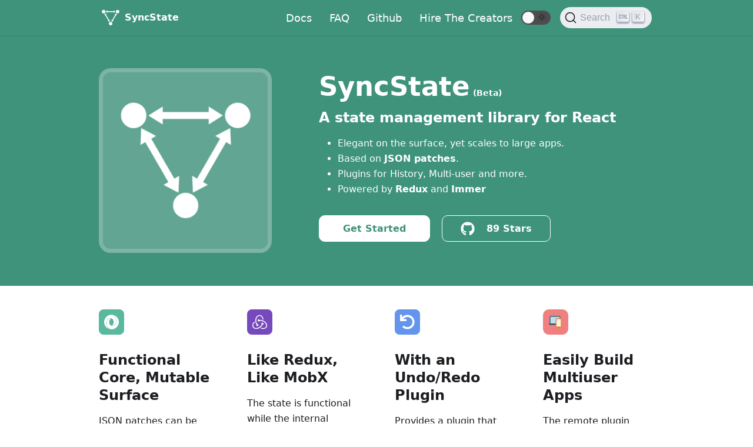

--- FILE ---
content_type: text/html; charset=utf-8
request_url: https://syncstate.geekyants.com/?utm_source=RnD&utm_medium=Landing_Page&utm_campaign=NativeBase_3
body_size: 8402
content:
<!doctype html>
<html lang="en" dir="ltr">
<head>
<meta charset="UTF-8">
<meta name="viewport" content="width=device-width,initial-scale=1">
<meta name="generator" content="Docusaurus v2.0.0-beta.0">
<link rel="alternate" type="application/rss+xml" href="/blog/rss.xml" title="SyncState Blog RSS Feed">
<link rel="alternate" type="application/atom+xml" href="/blog/atom.xml" title="SyncState Blog Atom Feed">
<link rel="preconnect" href="https://www.google-analytics.com">
<link rel="preconnect" href="https://www.googletagmanager.com">
<script async src="https://www.googletagmanager.com/gtag/js?id=G-7BDM43KW3G"></script>
<script>function gtag(){dataLayer.push(arguments)}window.dataLayer=window.dataLayer||[],gtag("js",new Date),gtag("config","G-7BDM43KW3G",{})</script>
<link rel="search" type="application/opensearchdescription+xml" title="SyncState" href="/opensearch.xml">
<script src="https://buttons.github.io/buttons.js"></script>
<script src="/js/custom.js"></script><title data-react-helmet="true">SyncState</title><meta data-react-helmet="true" property="og:title" content="SyncState"><meta data-react-helmet="true" property="og:image" content="https://syncstate.github.io/img/SyncStateLogoWithBackground.png"><meta data-react-helmet="true" name="twitter:image" content="https://syncstate.github.io/img/SyncStateLogoWithBackground.png"><meta data-react-helmet="true" name="twitter:card" content="summary_large_image"><meta data-react-helmet="true" property="og:url" content="https://syncstate.github.io/"><meta data-react-helmet="true" name="docsearch:language" content="en"><meta data-react-helmet="true" name="docsearch:docusaurus_tag" content="default"><link data-react-helmet="true" rel="shortcut icon" href="/img/SyncStateLogoWithBackground.png"><link data-react-helmet="true" rel="canonical" href="https://syncstate.github.io/"><link data-react-helmet="true" rel="alternate" href="https://syncstate.github.io/" hreflang="en"><link data-react-helmet="true" rel="alternate" href="https://syncstate.github.io/" hreflang="x-default"><link data-react-helmet="true" rel="preconnect" href="https://BH4D9OD16A-dsn.algolia.net" crossorigin="anonymous"><script data-react-helmet="true">function maybeInsertBanner(){window.__DOCUSAURUS_INSERT_BASEURL_BANNER&&insertBanner()}function insertBanner(){var n=document.getElementById("docusaurus-base-url-issue-banner-container");if(n){n.innerHTML='\n<div id="docusaurus-base-url-issue-banner" style="border: thick solid red; background-color: rgb(255, 230, 179); margin: 20px; padding: 20px; font-size: 20px;">\n   <p style="font-weight: bold; font-size: 30px;">Your Docusaurus site did not load properly.</p>\n   <p>A very common reason is a wrong site <a href="https://docusaurus.io/docs/docusaurus.config.js/#baseurl" style="font-weight: bold;">baseUrl configuration</a>.</p>\n   <p>Current configured baseUrl = <span style="font-weight: bold; color: red;">/</span>  (default value)</p>\n   <p>We suggest trying baseUrl = <span id="docusaurus-base-url-issue-banner-suggestion-container" style="font-weight: bold; color: green;"></span></p>\n</div>\n';var e=document.getElementById("docusaurus-base-url-issue-banner-suggestion-container"),s=window.location.pathname,r="/"===s.substr(-1)?s:s+"/";e.innerHTML=r}}window.__DOCUSAURUS_INSERT_BASEURL_BANNER=!0,document.addEventListener("DOMContentLoaded",maybeInsertBanner)</script><link rel="stylesheet" href="/assets/css/styles.5b644ddf.css">
<link rel="preload" href="/assets/js/runtime~main.6ac4fef6.js" as="script">
<link rel="preload" href="/assets/js/main.007924fc.js" as="script">
</head>
<body>
<script>!function(){function e(e){document.documentElement.setAttribute("data-theme",e)}var t=function(){var e=null;try{e=localStorage.getItem("theme")}catch(e){}return e}();null!==t?e(t):window.matchMedia("(prefers-color-scheme: dark)").matches?e("dark"):(window.matchMedia("(prefers-color-scheme: light)").matches,e("light"))}()</script><div id="__docusaurus">
<div id="docusaurus-base-url-issue-banner-container"></div><div><a href="#main" class="skipToContent_1oUP">Skip to main content</a></div><nav class="navbar navbar--fixed-top navbar--primary"><div class="navbar__inner"><div class="navbar__items"><button aria-label="Navigation bar toggle" class="navbar__toggle" type="button" tabindex="0"><svg aria-label="Menu" width="30" height="30" viewBox="0 0 30 30" role="img" focusable="false"><title>Menu</title><path stroke="currentColor" stroke-linecap="round" stroke-miterlimit="10" stroke-width="2" d="M4 7h22M4 15h22M4 23h22"></path></svg></button><a class="navbar__brand" href="/"><img src="/img/SyncStateLogoWhite.svg" alt="SyncState" class="themedImage_1VuW themedImage--light_3UqQ navbar__logo"><img src="/img/SyncStateLogoWhite.svg" alt="SyncState" class="themedImage_1VuW themedImage--dark_hz6m navbar__logo"><strong class="navbar__title">SyncState</strong></a></div><div class="navbar__items navbar__items--right"><a class="navbar__item navbar__link navbar-text" href="/docs/getting-started">Docs</a><a class="navbar__item navbar__link navbar-text" href="/docs/faq">FAQ</a><a href="https://github.com/syncstate/core" target="_blank" rel="noopener noreferrer" class="navbar__item navbar__link navbar-text">Github</a><a href="https://geekyants.com/hire?utm_source=syncstate&amp;utm_medium=header&amp;utm_campaign=syncstate" target="_blank" rel="noopener noreferrer" class="navbar__item navbar__link navbar-text">Hire The Creators</a><div class="react-toggle displayOnlyInLargeViewport_GrZ2 react-toggle--disabled" role="button" tabindex="-1"><div class="react-toggle-track"><div class="react-toggle-track-check"><span class="toggle_71bT">🌜</span></div><div class="react-toggle-track-x"><span class="toggle_71bT">🌞</span></div></div><div class="react-toggle-thumb"></div><input type="checkbox" class="react-toggle-screenreader-only" aria-label="Switch between dark and light mode"></div><button type="button" class="DocSearch DocSearch-Button" aria-label="Search"><span class="DocSearch-Button-Container"><svg width="20" height="20" class="DocSearch-Search-Icon" viewBox="0 0 20 20"><path d="M14.386 14.386l4.0877 4.0877-4.0877-4.0877c-2.9418 2.9419-7.7115 2.9419-10.6533 0-2.9419-2.9418-2.9419-7.7115 0-10.6533 2.9418-2.9419 7.7115-2.9419 10.6533 0 2.9419 2.9418 2.9419 7.7115 0 10.6533z" stroke="currentColor" fill="none" fill-rule="evenodd" stroke-linecap="round" stroke-linejoin="round"></path></svg><span class="DocSearch-Button-Placeholder">Search</span></span></button></div></div><div role="presentation" class="navbar-sidebar__backdrop"></div><div class="navbar-sidebar"><div class="navbar-sidebar__brand"><a class="navbar__brand" href="/"><img src="/img/SyncStateLogoWhite.svg" alt="SyncState" class="themedImage_1VuW themedImage--light_3UqQ navbar__logo"><img src="/img/SyncStateLogoWhite.svg" alt="SyncState" class="themedImage_1VuW themedImage--dark_hz6m navbar__logo"><strong class="navbar__title">SyncState</strong></a></div><div class="navbar-sidebar__items"><div class="menu"><ul class="menu__list"><li class="menu__list-item"><a class="menu__link navbar-text" href="/docs/getting-started">Docs</a></li><li class="menu__list-item"><a class="menu__link navbar-text" href="/docs/faq">FAQ</a></li><li class="menu__list-item"><a href="https://github.com/syncstate/core" target="_blank" rel="noopener noreferrer" class="menu__link navbar-text">Github</a></li><li class="menu__list-item"><a href="https://geekyants.com/hire?utm_source=syncstate&amp;utm_medium=header&amp;utm_campaign=syncstate" target="_blank" rel="noopener noreferrer" class="menu__link navbar-text">Hire The Creators</a></li></ul></div></div></div></nav><div class="main-wrapper"><div><div class="homeContainer"><div class="homeSplashFade"><div class="wrapper homeWrapper"><div class="inner"><div class="projectTitleContainer" id="projectTitleContainerResponsive"><div class="headerLogoDivContainer"><div class="headerLogoDiv" id="headerLogoDivResponsive"><img src="/img/SyncStateLogoWhite.png" alt="poster" class="headerLogo" id="headerLogo"></div></div><div class="headerBody" id="headerBodyResponsive" style="padding-left:0px"><div style="min-width:260px"><h1 class="headerBodyTitle" id="headerBodyTitle">SyncState<span style="font-size:14px;margin-left:5px">(Beta)</span></h1><h2>A state management library for React</h2></div><div style="color:white;text-align:left;display:inline-block"><ul><li>Elegant on the surface, yet scales to large apps.</li><li>Based on <a style="color:white;font-weight:bold" href="https://tools.ietf.org/html/rfc6902" target="_blank">JSON patches</a>.</li><li>Plugins for History, Multi-user and more.</li><li>Powered by <a style="color:white;font-weight:bold" href="https://redux.js.org/" target="_blank">Redux</a> and <a style="color:white;font-weight:bold" href="https://immerjs.github.io/immer/" target="_blank">Immer</a></li></ul></div><div style="width:100%;margin:15px auto" class="btn-section" id="btn-section"><div class="section promoSection"><div class="promoRow"><div class="pluginRowBlock"><div><div id="getStartedBtnDivResponsive"><a class="button getStartedBtn" href="/docs/getting-started">Get Started</a></div></div></div></div></div><div class="gitStarCounterContainer" id="gitStarCounterContainer"><div class="gitStarCounterInnerDiv" id="gitStarCounterInnerDiv"><a class="button" href="https://github.com/syncstate/core" target="_blank"><svg stroke="currentColor" fill="currentColor" stroke-width="0" viewBox="0 0 496 512" style="font-size:24px" height="1em" width="1em" xmlns="http://www.w3.org/2000/svg"><path d="M165.9 397.4c0 2-2.3 3.6-5.2 3.6-3.3.3-5.6-1.3-5.6-3.6 0-2 2.3-3.6 5.2-3.6 3-.3 5.6 1.3 5.6 3.6zm-31.1-4.5c-.7 2 1.3 4.3 4.3 4.9 2.6 1 5.6 0 6.2-2s-1.3-4.3-4.3-5.2c-2.6-.7-5.5.3-6.2 2.3zm44.2-1.7c-2.9.7-4.9 2.6-4.6 4.9.3 2 2.9 3.3 5.9 2.6 2.9-.7 4.9-2.6 4.6-4.6-.3-1.9-3-3.2-5.9-2.9zM244.8 8C106.1 8 0 113.3 0 252c0 110.9 69.8 205.8 169.5 239.2 12.8 2.3 17.3-5.6 17.3-12.1 0-6.2-.3-40.4-.3-61.4 0 0-70 15-84.7-29.8 0 0-11.4-29.1-27.8-36.6 0 0-22.9-15.7 1.6-15.4 0 0 24.9 2 38.6 25.8 21.9 38.6 58.6 27.5 72.9 20.9 2.3-16 8.8-27.1 16-33.7-55.9-6.2-112.3-14.3-112.3-110.5 0-27.5 7.6-41.3 23.6-58.9-2.6-6.5-11.1-33.3 2.6-67.9 20.9-6.5 69 27 69 27 20-5.6 41.5-8.5 62.8-8.5s42.8 2.9 62.8 8.5c0 0 48.1-33.6 69-27 13.7 34.7 5.2 61.4 2.6 67.9 16 17.7 25.8 31.5 25.8 58.9 0 96.5-58.9 104.2-114.8 110.5 9.2 7.9 17 22.9 17 46.4 0 33.7-.3 75.4-.3 83.6 0 6.5 4.6 14.4 17.3 12.1C428.2 457.8 496 362.9 496 252 496 113.3 383.5 8 244.8 8zM97.2 352.9c-1.3 1-1 3.3.7 5.2 1.6 1.6 3.9 2.3 5.2 1 1.3-1 1-3.3-.7-5.2-1.6-1.6-3.9-2.3-5.2-1zm-10.8-8.1c-.7 1.3.3 2.9 2.3 3.9 1.6 1 3.6.7 4.3-.7.7-1.3-.3-2.9-2.3-3.9-2-.6-3.6-.3-4.3.7zm32.4 35.6c-1.6 1.3-1 4.3 1.3 6.2 2.3 2.3 5.2 2.6 6.5 1 1.3-1.3.7-4.3-1.3-6.2-2.2-2.3-5.2-2.6-6.5-1zm-11.4-14.7c-1.6 1-1.6 3.6 0 5.9 1.6 2.3 4.3 3.3 5.6 2.3 1.6-1.3 1.6-3.9 0-6.2-1.4-2.3-4-3.3-5.6-2z"></path></svg><div class="stargazers"><strong> Stars</strong></div></a></div></div></div></div></div></div></div></div></div><div class="bodyContainer" id="bodyContainer"><section class="features_pzNA"><div class="row" id="row_1jlV"><div id="featureLeft_3Dsm"><div><svg stroke="currentColor" fill="currentColor" stroke-width="0" role="img" viewBox="0 0 24 24" style="color:#fff;font-size:43px;border-radius:8px;padding:9px;margin-bottom:20px;background-color:#59b89d" height="1em" width="1em" xmlns="http://www.w3.org/2000/svg"><title></title><path d="M12.043 23.968c.479-.004.953-.029 1.426-.094 1.08-.138 2.143-.433 3.146-.863 1.409-.602 2.698-1.471 3.793-2.543 1.003-.989 1.842-2.151 2.44-3.427.509-1.097.869-2.274 1.02-3.476.149-1.16.135-2.346-.045-3.499-.149-.96-.419-1.896-.793-2.788-.24-.561-.525-1.101-.854-1.617-1.168-1.837-2.861-3.314-4.81-4.301-.693-.355-1.423-.645-2.172-.869h-.005c.119.063.24.132.345.201.12.074.239.146.351.225.569.385 1.094.827 1.559 1.33 1.063 1.145 1.797 2.548 2.218 4.041.284.982.434 1.998.495 3.017.044.743.044 1.491-.047 2.229-.149 1.27-.554 2.51-1.228 3.596-.495.803-1.14 1.519-1.903 2.084-1.244.928-2.877 1.482-4.436 1.114-.254-.061-.51-.146-.748-.258-.271-.124-.54-.277-.779-.449-.465-.311-.885-.685-1.244-1.106-.435-.52-.794-1.111-1.049-1.747-.314-.806-.479-1.672-.494-2.54-.03-1.273.225-2.553.854-3.67.42-.744.989-1.396 1.663-1.918.225-.178.464-.333.704-.479l.016-.007c-.466-.105-.96-.151-1.441-.12-.418.029-.823.105-1.228.239-.359.12-.704.271-1.019.45-.255.149-.508.315-.733.495-.211.18-.42.359-.615.555-1.123 1.153-1.768 2.682-2.022 4.256-.15.973-.15 1.961-.091 2.951.105 1.394.391 2.786.945 4.061.344.794.793 1.527 1.348 2.173.854.987 1.934 1.753 3.132 2.231.675.271 1.394.465 2.113.54.074.015.149.015.209.015l-.021-.032zm-2.934-.398c-.164-.07-.314-.149-.45-.228-.149-.083-.3-.168-.449-.259-.585-.362-1.108-.787-1.589-1.275-1.094-1.138-1.827-2.567-2.247-4.081-.284-1.034-.435-2.102-.495-3.172-.044-.703-.029-1.393.046-2.082.135-1.257.495-2.501 1.124-3.58.449-.794 1.063-1.498 1.783-2.053.494-.374 1.049-.69 1.633-.9.824-.299 1.708-.389 2.563-.27.33.045.658.121.959.225.029 0 .029 0 .045.03.015.015.045.015.06.03.045.016.104.045.165.074.239.12.479.271.704.42.899.629 1.633 1.498 2.097 2.502.42.914.615 1.934.631 2.938.014 1.079-.18 2.157-.645 3.146-.555 1.184-1.498 2.188-2.638 2.832.09.03.18.045.271.075.225.044.449.074.688.074 1.468.045 2.892-.659 3.94-1.647.195-.18.375-.375.54-.585.225-.27.435-.539.614-.823.239-.375.435-.75.614-1.154.226-.539.404-1.094.509-1.664.196-1.004.211-2.022.149-3.026-.135-2.022-.673-4.045-1.842-5.724-.18-.254-.359-.494-.555-.719-.329-.375-.689-.719-1.063-1.034-.42-.345-.885-.659-1.363-.915-.493-.223-1.078-.447-1.692-.598l-.3-.06c-.209-.03-.42-.044-.634-.06-.325-.015-.669-.01-1.015.016-.704.045-1.412.16-2.112.337-3.356.866-6.292 3.205-7.855 6.308C.799 7.657.445 8.714.238 9.8c-.239 1.243-.27 2.523-.104 3.775.12 1.02.374 2.023.778 2.977.227.57.511 1.124.825 1.648 1.094 1.783 2.683 3.236 4.51 4.24.688.391 1.408.69 2.157.945.226.074.45.149.689.209l.016-.024z"></path></svg></div><h2>Functional Core, Mutable Surface</h2><p>JSON patches can be transferred as actions. Supports local mutation with Immer.js.</p></div><div id="featureLeft_3Dsm"><div><svg stroke="currentColor" fill="currentColor" stroke-width="0" role="img" viewBox="0 0 24 24" style="color:#fff;font-size:43px;border-radius:8px;padding:9px;margin-bottom:20px;background-color:#764abc" height="1em" width="1em" xmlns="http://www.w3.org/2000/svg"><title></title><path d="M16.633 16.504c.869-.075 1.543-.84 1.499-1.754-.046-.914-.795-1.648-1.708-1.648h-.061c-.943.031-1.678.824-1.648 1.769.03.479.226.869.494 1.153-1.048 2.038-2.621 3.536-5.004 4.795-1.603.838-3.296 1.154-4.944.929-1.378-.194-2.456-.81-3.116-1.798-.988-1.499-1.078-3.116-.255-4.734.601-1.169 1.499-2.023 2.099-2.443-.15-.389-.33-1.048-.42-1.542-4.436 3.177-3.985 7.521-2.637 9.574 1.004 1.498 3.057 2.456 5.304 2.456.599 0 1.229-.044 1.843-.194 3.896-.749 6.847-3.086 8.54-6.532l.014-.031zM21.981 12.758c-2.321-2.727-5.738-4.225-9.634-4.225h-.51c-.253-.554-.837-.899-1.497-.899h-.045c-.943 0-1.678.81-1.647 1.753.03.898.794 1.648 1.708 1.648h.074c.675-.03 1.259-.45 1.498-1.049h.555c2.309 0 4.495.674 6.488 1.992 1.527 1.004 2.622 2.322 3.236 3.896.538 1.288.509 2.547-.045 3.597-.854 1.647-2.293 2.517-4.195 2.517-1.199 0-2.367-.375-2.967-.644-.359.298-.959.793-1.394 1.093 1.318.598 2.652.943 3.94.943 2.922 0 5.093-1.647 5.918-3.236.898-1.798.824-4.824-1.469-7.416l-.014.03zM6.49 17.042c.029.899.793 1.648 1.708 1.648h.06c.959-.03 1.693-.823 1.648-1.768 0-.899-.779-1.647-1.693-1.647h-.061c-.06 0-.149 0-.225.029-1.243-2.098-1.768-4.346-1.572-6.771.119-1.828.719-3.417 1.797-4.735.899-1.124 2.592-1.679 3.746-1.708 3.236-.061 4.585 3.971 4.689 5.574l1.498.449c-.345-4.914-3.4-7.492-6.322-7.492-2.742 0-5.273 1.993-6.293 4.915-1.393 3.896-.479 7.641 1.229 10.638-.149.195-.239.539-.209.868z"></path></svg></div><h2>Like Redux, Like MobX</h2><p>The state is functional while the internal reactivity is based on the MobX-State-Tree.</p></div><div id="featureLeft_3Dsm"><div><svg stroke="currentColor" fill="currentColor" stroke-width="0" viewBox="0 0 512 512" style="color:#fff;font-size:43px;border-radius:8px;padding:9px;margin-bottom:20px;background-color:#6495ED" height="1em" width="1em" xmlns="http://www.w3.org/2000/svg"><path d="M212.333 224.333H12c-6.627 0-12-5.373-12-12V12C0 5.373 5.373 0 12 0h48c6.627 0 12 5.373 12 12v78.112C117.773 39.279 184.26 7.47 258.175 8.007c136.906.994 246.448 111.623 246.157 248.532C504.041 393.258 393.12 504 256.333 504c-64.089 0-122.496-24.313-166.51-64.215-5.099-4.622-5.334-12.554-.467-17.42l33.967-33.967c4.474-4.474 11.662-4.717 16.401-.525C170.76 415.336 211.58 432 256.333 432c97.268 0 176-78.716 176-176 0-97.267-78.716-176-176-176-58.496 0-110.28 28.476-142.274 72.333h98.274c6.627 0 12 5.373 12 12v48c0 6.627-5.373 12-12 12z"></path></svg></div><h2>With an Undo/Redo Plugin</h2><p>Provides a plugin that stores the changes as JSON patches instead of app snapshots.</p></div><div id="featureLeft_3Dsm"><div><svg stroke="currentColor" fill="currentColor" stroke-width="0" version="1" viewBox="0 0 48 48" enable-background="new 0 0 48 48" style="color:#fff;font-size:43px;border-radius:10px;padding:9px;background-color:#F08080;margin-bottom:20px" height="1em" width="1em" xmlns="http://www.w3.org/2000/svg"><path fill="#546E7A" d="M4,28V8c0-2.2,1.8-4,4-4h28c2.2,0,4,1.8,4,4v20c0,2.2-1.8,4-4,4H8C5.8,32,4,30.2,4,28z"></path><path fill="#BBDEFB" d="M36,7H8C7.4,7,7,7.4,7,8v20c0,0.6,0.4,1,1,1h28c0.6,0,1-0.4,1-1V8C37,7.4,36.6,7,36,7z"></path><path fill="#37474F" d="M38,33H6c-2.2,0-4-1.8-4-4v0h40v0C42,31.2,40.2,33,38,33z"></path><path fill="#E38939" d="M24,40V16c0-2.2,1.8-4,4-4h12c2.2,0,4,1.8,4,4v24c0,2.2-1.8,4-4,4H28C25.8,44,24,42.2,24,40z"></path><path fill="#FFF3E0" d="M40,15H28c-0.6,0-1,0.4-1,1v22c0,0.6,0.4,1,1,1h12c0.6,0,1-0.4,1-1V16C41,15.4,40.6,15,40,15z"></path><circle fill="#A6642A" cx="34" cy="41.5" r="1.5"></circle></svg></div><h2>Easily Build Multiuser Apps</h2><p>The remote plugin gives you a multiuser functionality and ships with conflict resolution.</p></div></div></section><div style="padding:16px"><a class="discordSection" href="https://discord.com/invite/jpxVeDFqxG" target="_blank"><img class="discord-icon" id="discord-icon" src="/img/discord-icon-flat-style-available-svg-png-eps-10.png" alt="discord icon"><h2>Join us on Discord!</h2></a></div><div id="iframeContainer"><h2 style="text-align:center;margin-bottom:0px">Released at React Native EU 2020</h2><div style="display:flex;justify-content:center;margin:50px 0px"><iframe width="700" height="400" title="react-native-eu-2020" src="https://www.youtube.com/embed/IWkQxg6RQ-A?start=11018&amp;end=12708;" frameborder="0" allow="accelerometer; autoplay; encrypted-media; gyroscope; picture-in-picture" allowfullscreen=""></iframe></div></div><div class="moreProjects" id="moreProjects"><h1 id="moreProjectsHeading">More Projects</h1><br><div><div class="backlink"><div><h2><a href="https://builderx.io/?utm_source=syncstate&amp;utm_medium=footer&amp;utm_campaign=syncstate" target="_blank"><img src="/img/builderx.png" width="25px">BuilderX</a></h2><p>BuilderX is a browser based design tool that codes React Native &amp; React for you.</p></div></div><div class="backlink"><div><h2><a href="https://nativebase.io/?utm_source=syncstate&amp;utm_medium=footer&amp;utm_campaign=syncstate" target="_blank"><img src="/img/Nativebaselogo.png" width="25px">NativeBase</a></h2><p>Essential cross-platform UI components for React Native &amp; Vue Native.</p></div></div><div class="backlink"><div><h2><a href="https://vue-native.io/?utm_source=syncstate&amp;utm_medium=footer&amp;utm_campaign=syncstate" target="_blank"><img src="/img/vue-native.png" width="25px">Vue Native</a></h2><p>Vue Native is a framework to build cross platform native mobile apps using JavaScript. It is a wrapper around the APIs of React Native.</p></div></div><div class="backlink"><div><h2><a href="https://react-pluggable.github.io/?utm_source=syncstate&amp;utm_medium=footer&amp;utm_campaign=syncstate" target="_blank"><img src="/img/react-pluggable.png" width="25px">React Pluggable</a></h2><p>React Pluggable is a library that helps you develop your react application on the plugin model.</p></div></div></div></div><section class="authorSection_2pzA"><div class="authorContainer_3wqJ" id="authorContainer_3wqJ"><div class="authorHeader_2EN5"><h3>Meet the Authors</h3></div><div class="authorBody_2tPT"><a href="https://github.com/sanketsahu" target="_blank"><img src="https://avatars.githubusercontent.com/u/1733433?v=4" class="authorImg_1JML"></a><a href="https://github.com/ilasahu" target="_blank"><img src="https://avatars.githubusercontent.com/u/19813508?v=4" class="authorImg_1JML"></a><a href="https://github.com/himanshu-satija" target="_blank"><img src="https://avatars.githubusercontent.com/u/15103616?v=4" class="authorImg_1JML"></a><a href="https://github.com/rohits-geekyants" target="_blank"><img src="https://avatars.githubusercontent.com/u/67270892?v=4" class="authorImg_1JML"></a><a href="https://github.com/rajatk16" target="_blank"><img src="https://avatars.githubusercontent.com/u/23185733?v=4" class="authorImg_1JML"></a><a href="https://github.com/cyrus25" target="_blank"><img src="https://avatars.githubusercontent.com/u/38385549?v=4" class="authorImg_1JML"></a><a href="https://github.com/theankurkedia" target="_blank"><img src="https://avatars.githubusercontent.com/u/15001759?v=4" class="authorImg_1JML"></a><a href="https://github.com/sankhadeeproy007" target="_blank"><img src="https://avatars.githubusercontent.com/u/10998047?v=4" class="authorImg_1JML"></a></div></div></section></div></div></div><footer class="footer"><div class="container"><div class="row footer__links"><div class="col footer__col"><h4 class="footer__title">Docs</h4><ul class="footer__items"><li class="footer__item"><a class="footer__link-item" href="/docs/getting-started">Getting Started</a></li><li class="footer__item"><a class="footer__link-item" href="/docs/counter-example">Examples</a></li><li class="footer__item"><a class="footer__link-item" href="/docs/history-plugin">Plugins</a></li><li class="footer__item"><a class="footer__link-item" href="/docs/api-ref">API Reference</a></li><li class="footer__item"><a class="footer__link-item" href="/docs/faq">FAQ</a></li></ul></div><div class="col footer__col"><h4 class="footer__title">Community</h4><ul class="footer__items"><li class="footer__item"><a href="https://twitter.com/SyncstateIO" target="_blank" rel="noopener noreferrer" class="footer__link-item">Twitter</a></li><li class="footer__item"><a href="https://stackoverflow.com/questions/tagged/syncstate" target="_blank" rel="noopener noreferrer" class="footer__link-item">Stack Overflow</a></li><li class="footer__item"><a href="https://discord.com/invite/jpxVeDFqxG" target="_blank" rel="noopener noreferrer" class="footer__link-item">Discord</a></li></ul></div><div class="col footer__col"><h4 class="footer__title">More</h4><ul class="footer__items"><li class="footer__item"><a href="https://github.com/syncstate/core" target="_blank" rel="noopener noreferrer" class="footer__link-item">GitHub</a></li><li class="footer__item"><a href="https://github.com/syncstate/core/blob/master/CONTRIBUTING.md" target="_blank" rel="noopener noreferrer" class="footer__link-item">Contribution Guidelines</a></li></ul></div><div class="col footer__col"><ul class="footer__items"><li class="footer__item"><a href="https://geekyants.com/?utm_source=syncstate&amp;utm_medium=footer&amp;utm_campaign=syncstate" target="_blank" rel="noopener noreferrer" class="footer__link-item">Built with ❤️ at GeekyAnts.</a></li></ul></div></div><div class="footer__bottom text--center"><div class="footer__copyright">Copyright © 2021 SyncState </div></div></div></footer></div>
<script src="/assets/js/runtime~main.6ac4fef6.js"></script>
<script src="/assets/js/main.007924fc.js"></script>
</body>
</html>

--- FILE ---
content_type: text/css; charset=utf-8
request_url: https://syncstate.geekyants.com/assets/css/styles.5b644ddf.css
body_size: 19239
content:
.admonition-icon,code{vertical-align:middle}.row .col,img{max-width:100%}.markdown li,body{word-wrap:break-word}pre,table{overflow:auto}blockquote,pre{margin:0 0 var(--ifm-spacing-vertical)}.button,.close{-webkit-appearance:none;-moz-appearance:none;cursor:pointer}.breadcrumbs__link,.button{transition-timing-function:var(--ifm-transition-timing-default)}.button--outline.button--active,.button--outline:active,.button--outline:hover,:root{--ifm-button-color:var(--ifm-font-color-base-inverse)}.button,.close,.menu__link,.navbar__link{cursor:pointer}.navbar--dark,:root{--ifm-navbar-link-hover-color:var(--ifm-color-primary)}.tabs__item,hr,img{box-sizing:content-box}.button,.dropdown__link,.navbar__title,.text--truncate{white-space:nowrap}:root,html[data-theme=dark]{--ifm-color-emphasis-500:var(--ifm-color-gray-500)}.react-toggle,html{-webkit-tap-highlight-color:transparent}.footer__items,.menu__list,.pills__item,.sidebarItem_2UVv{list-style-type:none}:root{--ra-admonition-background-color:var(--ifm-alert-background-color);--ra-admonition-border-width:var(--ifm-alert-border-width);--ra-admonition-border-color:var(--ifm-alert-border-color);--ra-admonition-border-radius:var(--ifm-alert-border-radius);--ra-admonition-color:var(--ifm-alert-color);--ra-admonition-padding-vertical:var(--ifm-alert-padding-vertical);--ra-admonition-padding-horizontal:var(--ifm-alert-padding-horizontal);--ra-color-note:var(--ifm-color-secondary);--ra-color-important:var(--ifm-color-info);--ra-color-tip:var(--ifm-color-success);--ra-color-caution:var(--ifm-color-warning);--ra-color-warning:var(--ifm-color-danger);--ra-color-text-dark:var(--ifm-color-gray-900)}.admonition{margin-bottom:1em;--ra-admonition-icon-color:var(--ra-admonition-color)}.admonition:not(.alert){--ra-admonition-background-color:var(--ifm-color-primary);background-color:var(--ra-admonition-background-color);border:var(--ra-admonition-border-width) solid var(--ra-admonition-border-color);border-radius:var(--ra-admonition-border-radius);box-sizing:border-box;color:var(--ra-admonition-color);padding:var(--ra-admonition-padding-vertical) var(--ra-admonition-padding-horizontal)}.container,.row .col{padding:0 var(--ifm-spacing-horizontal);width:100%}.admonition h5{margin-bottom:8px;margin-top:0;text-transform:uppercase}.admonition-icon{display:inline-block;margin-right:.2em}.admonition-icon svg{stroke-width:0;fill:var(--ra-admonition-icon-color);stroke:var(--ra-admonition-icon-color);display:inline-block;height:22px;width:22px}.admonition-content>:last-child,blockquote>:last-child{margin-bottom:0}.admonition-note{--ra-admonition-color:var(--ra-color-text-dark)}:root{--ifm-dark-value:10%;--ifm-darker-value:15%;--ifm-darkest-value:30%;--ifm-light-value:15%;--ifm-lighter-value:30%;--ifm-lightest-value:50%;--ifm-color-primary:#3578e5;--ifm-color-primary-dark:#306cce;--ifm-color-primary-darker:#2d66c3;--ifm-color-primary-darkest:#2554a0;--ifm-color-primary-light:#538ce9;--ifm-color-primary-lighter:#72a1ed;--ifm-color-primary-lightest:#9abcf2;--ifm-color-secondary:#ebedf0;--ifm-color-secondary-dark:#d4d5d8;--ifm-color-secondary-darker:#c8c9cc;--ifm-color-secondary-darkest:#a4a6a8;--ifm-color-secondary-light:#eef0f2;--ifm-color-secondary-lighter:#f1f2f5;--ifm-color-secondary-lightest:#f5f6f8;--ifm-color-success:#00a400;--ifm-color-success-dark:#009400;--ifm-color-success-darker:#008b00;--ifm-color-success-darkest:#007300;--ifm-color-success-light:#26b226;--ifm-color-success-lighter:#4dbf4d;--ifm-color-success-lightest:#80d280;--ifm-color-info:#54c7ec;--ifm-color-info-dark:#4cb3d4;--ifm-color-info-darker:#47a9c9;--ifm-color-info-darkest:#3b8ba5;--ifm-color-info-light:#6ecfef;--ifm-color-info-lighter:#87d8f2;--ifm-color-info-lightest:#aae3f6;--ifm-color-warning:#ffba00;--ifm-color-warning-dark:#e6a700;--ifm-color-warning-darker:#d99e00;--ifm-color-warning-darkest:#b38200;--ifm-color-warning-light:#ffc426;--ifm-color-warning-lighter:#ffcf4d;--ifm-color-warning-lightest:#ffdd80;--ifm-color-danger:#fa383e;--ifm-color-danger-dark:#e13238;--ifm-color-danger-darker:#d53035;--ifm-color-danger-darkest:#af272b;--ifm-color-danger-light:#fb565b;--ifm-color-danger-lighter:#fb7478;--ifm-color-danger-lightest:#fd9c9f;--ifm-color-white:#fff;--ifm-color-black:#000;--ifm-color-gray-0:var(--ifm-color-white);--ifm-color-gray-100:#f5f6f7;--ifm-color-gray-200:#ebedf0;--ifm-color-gray-300:#dadde1;--ifm-color-gray-400:#ccd0d5;--ifm-color-gray-500:#bec3c9;--ifm-color-gray-600:#8d949e;--ifm-color-gray-700:#606770;--ifm-color-gray-800:#444950;--ifm-color-gray-900:#1c1e21;--ifm-color-gray-1000:var(--ifm-color-black);--ifm-color-emphasis-0:var(--ifm-color-gray-0);--ifm-color-emphasis-100:var(--ifm-color-gray-100);--ifm-color-emphasis-200:var(--ifm-color-gray-200);--ifm-color-emphasis-300:var(--ifm-color-gray-300);--ifm-color-emphasis-400:var(--ifm-color-gray-400);--ifm-color-emphasis-600:var(--ifm-color-gray-600);--ifm-color-emphasis-700:var(--ifm-color-gray-700);--ifm-color-emphasis-800:var(--ifm-color-gray-800);--ifm-color-emphasis-900:var(--ifm-color-gray-900);--ifm-color-emphasis-1000:var(--ifm-color-gray-1000);--ifm-color-content:var(--ifm-color-emphasis-900);--ifm-color-content-inverse:var(--ifm-color-emphasis-0);--ifm-color-content-secondary:#606770;--ifm-background-color:transparent;--ifm-background-surface-color:var(--ifm-color-content-inverse);--ifm-global-border-width:1px;--ifm-global-radius:0.4rem;--ifm-hover-overlay:rgba(0,0,0,0.05);--ifm-font-color-base:var(--ifm-color-content);--ifm-font-color-base-inverse:var(--ifm-color-content-inverse);--ifm-font-color-secondary:var(--ifm-color-content-secondary);--ifm-font-family-base:system-ui,-apple-system,Segoe UI,Roboto,Ubuntu,Cantarell,Noto Sans,sans-serif,BlinkMacSystemFont,"Segoe UI",Helvetica,Arial,sans-serif,"Apple Color Emoji","Segoe UI Emoji","Segoe UI Symbol";--ifm-font-family-monospace:SFMono-Regular,Menlo,Monaco,Consolas,"Liberation Mono","Courier New",monospace;--ifm-font-size-base:100%;--ifm-font-weight-light:300;--ifm-font-weight-normal:400;--ifm-font-weight-semibold:500;--ifm-font-weight-bold:700;--ifm-font-weight-base:var(--ifm-font-weight-normal);--ifm-line-height-base:1.65;--ifm-global-spacing:1rem;--ifm-spacing-vertical:var(--ifm-global-spacing);--ifm-spacing-horizontal:var(--ifm-global-spacing);--ifm-transition-fast:200ms;--ifm-transition-slow:400ms;--ifm-transition-timing-default:cubic-bezier(0.08,0.52,0.52,1);--ifm-global-shadow-lw:0 1px 2px 0 rgba(0,0,0,0.1);--ifm-global-shadow-md:0 5px 40px rgba(0,0,0,0.2);--ifm-global-shadow-tl:0 12px 28px 0 rgba(0,0,0,0.2),0 2px 4px 0 rgba(0,0,0,0.1);--ifm-z-index-dropdown:3;--ifm-z-index-fixed:4;--ifm-z-index-overlay:6;--ifm-container-width:1140px;--ifm-container-width-xl:1320px;--ifm-code-background:#f6f7f8;--ifm-code-border-radius:var(--ifm-global-radius);--ifm-code-color:var(--ifm-color-emphasis-900);--ifm-code-font-size:90%;--ifm-code-padding-horizontal:0.3rem;--ifm-code-padding-vertical:0.1rem;--ifm-pre-background:var(--ifm-color-emphasis-100);--ifm-pre-border-radius:var(--ifm-code-border-radius);--ifm-pre-color:inherit;--ifm-pre-line-height:1.45;--ifm-pre-padding:1rem;--ifm-heading-color:inherit;--ifm-heading-margin-top:0;--ifm-heading-margin-bottom:var(--ifm-spacing-vertical);--ifm-heading-font-family:inherit;--ifm-heading-font-weight:var(--ifm-font-weight-bold);--ifm-heading-line-height:1.25;--ifm-h1-font-size:2rem;--ifm-h2-font-size:1.5rem;--ifm-h3-font-size:1.25rem;--ifm-h4-font-size:1rem;--ifm-h5-font-size:0.875rem;--ifm-h6-font-size:0.85rem;--ifm-image-alignment-padding:1.25rem;--ifm-leading-desktop:1.25;--ifm-leading:calc(var(--ifm-leading-desktop)*1rem);--ifm-list-left-padding:2rem;--ifm-list-margin:1rem;--ifm-list-item-margin:0.25rem;--ifm-list-paragraph-margin:1rem;--ifm-table-cell-padding:0.75rem;--ifm-table-background:transparent;--ifm-table-stripe-background:var(--ifm-color-emphasis-100);--ifm-table-border-width:1px;--ifm-table-border-color:var(--ifm-color-emphasis-300);--ifm-table-head-background:inherit;--ifm-table-head-color:inherit;--ifm-table-head-font-weight:var(--ifm-font-weight-bold);--ifm-table-cell-color:inherit;--ifm-link-color:var(--ifm-color-primary);--ifm-link-decoration:none;--ifm-link-hover-color:var(--ifm-link-color);--ifm-link-hover-decoration:underline;--ifm-paragraph-margin-bottom:var(--ifm-leading);--ifm-blockquote-color:#6a737d;--ifm-blockquote-font-size:var(--ifm-font-size-base);--ifm-blockquote-padding-horizontal:1rem;--ifm-blockquote-padding-vertical:1rem;--ifm-hr-border-color:var(--ifm-color-emphasis-500);--ifm-hr-border-width:1px;--ifm-hr-margin-vertical:1.5rem;--ifm-alert-background-color:inherit;--ifm-alert-border-color:inherit;--ifm-alert-border-radius:var(--ifm-global-radius);--ifm-alert-border-width:var(--ifm-global-border-width);--ifm-alert-color:var(--ifm-font-color-base-inverse);--ifm-alert-padding-horizontal:var(--ifm-spacing-horizontal);--ifm-alert-padding-vertical:var(--ifm-spacing-vertical);--ifm-avatar-intro-margin:1rem;--ifm-avatar-intro-alignment:inherit;--ifm-avatar-photo-size-sm:2rem;--ifm-avatar-photo-size-md:3rem;--ifm-avatar-photo-size-lg:4rem;--ifm-avatar-photo-size-xl:6rem;--ifm-badge-background-color:inherit;--ifm-badge-border-color:inherit;--ifm-badge-border-radius:var(--ifm-global-radius);--ifm-badge-border-width:var(--ifm-global-border-width);--ifm-badge-color:var(--ifm-color-white);--ifm-badge-padding-horizontal:calc(var(--ifm-spacing-horizontal)*0.5);--ifm-badge-padding-vertical:calc(var(--ifm-spacing-vertical)*0.25);--ifm-breadcrumb-border-radius:1.5rem;--ifm-breadcrumb-spacing:0.0625rem;--ifm-breadcrumb-color-active:var(--ifm-color-primary);--ifm-breadcrumb-item-background-active:var(--ifm-hover-overlay);--ifm-breadcrumb-padding-horizontal:1rem;--ifm-breadcrumb-padding-vertical:0.5rem;--ifm-breadcrumb-size-multiplier:1;--ifm-breadcrumb-separator:url('data:image/svg+xml;utf8,<svg xmlns="http://www.w3.org/2000/svg" x="0px" y="0px" viewBox="0 0 256 256"><g><g><polygon points="79.093,0 48.907,30.187 146.72,128 48.907,225.813 79.093,256 207.093,128"/></g></g><g></g><g></g><g></g><g></g><g></g><g></g><g></g><g></g><g></g><g></g><g></g><g></g><g></g><g></g><g></g></svg>');--ifm-breadcrumb-separator-filter:none;--ifm-breadcrumb-separator-size:0.5rem;--ifm-breadcrumb-separator-size-multiplier:1.25;--ifm-button-background-color:inherit;--ifm-button-border-color:var(--ifm-button-background-color);--ifm-button-border-width:var(--ifm-global-border-width);--ifm-button-font-weight:var(--ifm-font-weight-bold);--ifm-button-padding-horizontal:1.5rem;--ifm-button-padding-vertical:0.375rem;--ifm-button-size-multiplier:1;--ifm-button-transition-duration:var(--ifm-transition-fast);--ifm-button-border-radius:calc(var(--ifm-global-radius)*var(--ifm-button-size-multiplier));--ifm-button-group-margin:2px;--ifm-card-background-color:var(--ifm-background-surface-color);--ifm-card-border-radius:calc(var(--ifm-global-radius)*2);--ifm-card-horizontal-spacing:var(--ifm-global-spacing);--ifm-card-vertical-spacing:var(--ifm-global-spacing);--ifm-toc-border-color:var(--ifm-color-emphasis-300);--ifm-toc-link-color:var(--ifm-color-content-secondary);--ifm-toc-padding-vertical:0.5rem;--ifm-toc-padding-horizontal:0.5rem;--ifm-dropdown-background-color:var(--ifm-background-surface-color);--ifm-dropdown-font-weight:var(--ifm-font-weight-semibold);--ifm-dropdown-link-color:var(--ifm-font-color-base);--ifm-dropdown-hover-background-color:var(--ifm-hover-overlay);--ifm-footer-background-color:var(--ifm-color-emphasis-100);--ifm-footer-color:inherit;--ifm-footer-link-color:var(--ifm-color-emphasis-700);--ifm-footer-link-hover-color:var(--ifm-color-primary);--ifm-footer-link-horizontal-spacing:0.5rem;--ifm-footer-padding-horizontal:calc(var(--ifm-spacing-horizontal)*2);--ifm-footer-padding-vertical:calc(var(--ifm-spacing-vertical)*2);--ifm-footer-title-color:inherit;--ifm-hero-background-color:var(--ifm-background-surface-color);--ifm-hero-text-color:var(--ifm-color-emphasis-800);--ifm-menu-color:var(--ifm-color-emphasis-700);--ifm-menu-color-active:var(--ifm-color-primary);--ifm-menu-color-background-active:var(--ifm-hover-overlay);--ifm-menu-color-background-hover:var(--ifm-hover-overlay);--ifm-menu-link-padding-horizontal:1rem;--ifm-menu-link-padding-vertical:0.375rem;--ifm-menu-link-sublist-icon:url('data:image/svg+xml;utf8,<svg xmlns="http://www.w3.org/2000/svg" width="16px" height="16px" viewBox="0 0 24 24"><path fill="rgba(0,0,0,0.5)" d="M7.41 15.41L12 10.83l4.59 4.58L18 14l-6-6-6 6z"></path></svg>');--ifm-menu-link-sublist-icon-filter:none;--ifm-navbar-background-color:var(--ifm-background-surface-color);--ifm-navbar-height:3.75rem;--ifm-navbar-item-padding-horizontal:1rem;--ifm-navbar-item-padding-vertical:0.25rem;--ifm-navbar-link-color:var(--ifm-font-color-base);--ifm-navbar-link-active-color:var(--ifm-link-color);--ifm-navbar-padding-horizontal:var(--ifm-spacing-horizontal);--ifm-navbar-padding-vertical:calc(var(--ifm-spacing-vertical)*0.5);--ifm-navbar-shadow:var(--ifm-global-shadow-lw);--ifm-navbar-search-input-background-color:var(--ifm-color-emphasis-200);--ifm-navbar-search-input-color:var(--ifm-color-emphasis-800);--ifm-navbar-search-input-placeholder-color:var(--ifm-color-emphasis-500);--ifm-navbar-search-input-icon:url('data:image/svg+xml;utf8,<svg fill="currentColor" xmlns="http://www.w3.org/2000/svg" viewBox="0 0 16 16" height="16px" width="16px"><path d="M6.02945,10.20327a4.17382,4.17382,0,1,1,4.17382-4.17382A4.15609,4.15609,0,0,1,6.02945,10.20327Zm9.69195,4.2199L10.8989,9.59979A5.88021,5.88021,0,0,0,12.058,6.02856,6.00467,6.00467,0,1,0,9.59979,10.8989l4.82338,4.82338a.89729.89729,0,0,0,1.29912,0,.89749.89749,0,0,0-.00087-1.29909Z" /></svg>');--ifm-navbar-sidebar-width:80vw;--ifm-pagination-border-radius:calc(var(--ifm-global-radius)*var(--ifm-pagination-size-multiplier));--ifm-pagination-color-active:var(--ifm-color-primary);--ifm-pagination-font-size:1rem;--ifm-pagination-item-active-background:var(--ifm-hover-overlay);--ifm-pagination-page-spacing:0.0625rem;--ifm-pagination-padding-horizontal:calc(var(--ifm-spacing-horizontal)*1);--ifm-pagination-padding-vertical:calc(var(--ifm-spacing-vertical)*0.25);--ifm-pagination-size-multiplier:1;--ifm-pagination-nav-border-radius:var(--ifm-global-radius);--ifm-pagination-nav-color-hover:var(--ifm-color-primary);--ifm-pills-color-active:var(--ifm-color-primary);--ifm-pills-color-background-active:var(--ifm-hover-overlay);--ifm-pills-spacing:0.0625rem;--ifm-tabs-color:var(--ifm-font-color-secondary);--ifm-tabs-color-active:var(--ifm-color-primary);--ifm-tabs-padding-horizontal:1rem;--ifm-tabs-padding-vertical:1rem;--ifm-tabs-spacing:0.0625rem;--ifm-scrollbar-size:7px;--ifm-scrollbar-track-background-color:#f1f1f1;--ifm-scrollbar-thumb-background-color:#888;--ifm-scrollbar-thumb-hover-background-color:#555;--ifm-color-primary-lightest:#59b89d;--ifm-color-primary-lighter:#48a98d;--ifm-color-primary-light:#45a287;--ifm-color-primary:#3f937b;--ifm-color-primary-dark:#39846f;--ifm-color-primary-darker:#367d69;--ifm-color-primary-darkest:#2c6756;--docusaurus-announcement-bar-height:auto;--collapse-button-bg-color-dark:#2e333a;--doc-sidebar-width:300px;--docsearch-primary-color:#5468ff;--docsearch-text-color:#1c1e21;--docsearch-spacing:12px;--docsearch-icon-stroke-width:1.4;--docsearch-highlight-color:var(--docsearch-primary-color);--docsearch-muted-color:#969faf;--docsearch-container-background:rgba(101,108,133,0.8);--docsearch-logo-color:#5468ff;--docsearch-modal-width:560px;--docsearch-modal-height:600px;--docsearch-modal-background:#f5f6f7;--docsearch-modal-shadow:inset 1px 1px 0 0 hsla(0,0%,100%,0.5),0 3px 8px 0 #555a64;--docsearch-searchbox-height:56px;--docsearch-searchbox-background:#ebedf0;--docsearch-searchbox-focus-background:#fff;--docsearch-searchbox-shadow:inset 0 0 0 2px var(--docsearch-primary-color);--docsearch-hit-height:56px;--docsearch-hit-color:#444950;--docsearch-hit-active-color:#fff;--docsearch-hit-background:#fff;--docsearch-hit-shadow:0 1px 3px 0 #d4d9e1;--docsearch-key-gradient:linear-gradient(-225deg,#d5dbe4,#f8f8f8);--docsearch-key-shadow:inset 0 -2px 0 0 #cdcde6,inset 0 0 1px 1px #fff,0 1px 2px 1px rgba(30,35,90,0.4);--docsearch-footer-height:44px;--docsearch-footer-background:#fff;--docsearch-footer-shadow:0 -1px 0 0 #e0e3e8,0 -3px 6px 0 rgba(69,98,155,0.12);--docsearch-primary-color:var(--ifm-color-primary);--docsearch-text-color:var(--ifm-font-color-base)}.badge--danger,.badge--info,.badge--primary,.badge--secondary,.badge--success,.badge--warning{--ifm-badge-border-color:var(--ifm-badge-background-color)}.button--link,.button--outline{--ifm-button-background-color:transparent}.navbar--dark,.navbar--primary{--ifm-navbar-search-input-background-color:hsla(0,0%,100%,0.1);--ifm-navbar-search-input-placeholder-color:hsla(0,0%,100%,0.5)}html{-webkit-font-smoothing:antialiased;text-rendering:optimizelegibility;-webkit-text-size-adjust:100%;-moz-text-size-adjust:100%;text-size-adjust:100%;background-color:var(--ifm-background-color);color:var(--ifm-font-color-base);font:var(--ifm-font-size-base)/var(--ifm-line-height-base) var(--ifm-font-family-base)}body{margin:0;transition:var(--ifm-transition-fast) ease color}.container{margin:0 auto;max-width:var(--ifm-container-width)}.padding-bottom--none,.padding-vert--none{padding-bottom:0!important}.padding-top--none,.padding-vert--none{padding-top:0!important}.padding-horiz--none,.padding-left--none{padding-left:0!important}.padding-horiz--none,.padding-right--none{padding-right:0!important}.container--fluid{max-width:inherit}.row{display:flex;flex-direction:row;flex-wrap:wrap;margin:0 calc(var(--ifm-spacing-horizontal)*-1)}.margin-bottom--none,.margin-vert--none,.markdown>:last-child{margin-bottom:0!important}.margin-top--none,.margin-vert--none,.markdown>:first-child{margin-top:0!important}.row .col{--ifm-col-width:100%;flex:1 0;margin-left:0}.row .col.col--1,.row .col.col--2,.row .col.col--3,.row .col[class*=col--]{flex:0 0 var(--ifm-col-width);max-width:var(--ifm-col-width)}.row .col.col--1{--ifm-col-width:8.33333%}.row .col.col--offset-1{margin-left:8.33333%}.row .col.col--2{--ifm-col-width:16.66667%}.row .col.col--offset-2{margin-left:16.66667%}.row .col.col--3{--ifm-col-width:25%}.row .col.col--offset-3{margin-left:25%}.row .col.col--4{--ifm-col-width:33.33333%;flex:0 0 var(--ifm-col-width);max-width:var(--ifm-col-width)}.row .col.col--offset-4{margin-left:33.33333%}.row .col.col--5{--ifm-col-width:41.66667%;flex:0 0 var(--ifm-col-width);max-width:var(--ifm-col-width)}.row .col.col--6,.row .col.col--7{flex:0 0 var(--ifm-col-width);max-width:var(--ifm-col-width)}.row .col.col--offset-5{margin-left:41.66667%}.row .col.col--6{--ifm-col-width:50%}.row .col.col--offset-6{margin-left:50%}.row .col.col--7{--ifm-col-width:58.33333%}.row .col.col--offset-7{margin-left:58.33333%}.row .col.col--8{--ifm-col-width:66.66667%;flex:0 0 var(--ifm-col-width);max-width:var(--ifm-col-width)}.row .col.col--offset-8{margin-left:66.66667%}.row .col.col--9{--ifm-col-width:75%;flex:0 0 var(--ifm-col-width);max-width:var(--ifm-col-width)}.row .col.col--10,.row .col.col--11{flex:0 0 var(--ifm-col-width);max-width:var(--ifm-col-width)}.row .col.col--offset-9{margin-left:75%}.row .col.col--10{--ifm-col-width:83.33333%}.row .col.col--offset-10{margin-left:83.33333%}.row .col.col--11{--ifm-col-width:91.66667%}.row .col.col--offset-11{margin-left:91.66667%}.row .col.col--12{--ifm-col-width:100%;flex:0 0 var(--ifm-col-width);max-width:var(--ifm-col-width)}.row .col.col--offset-12{margin-left:100%}.row--no-gutters{margin-left:0;margin-right:0}.margin-horiz--none,.margin-left--none{margin-left:0!important}.margin-horiz--none,.margin-right--none{margin-right:0!important}.row--no-gutters>.col{padding-left:0;padding-right:0}.row--align-top{align-items:flex-start}.row--align-bottom{align-items:flex-end}.row--align-center{align-items:center}.row--align-stretch{align-items:stretch}.row--align-baseline{align-items:baseline}.margin--none{margin:0!important}.margin-bottom--xs,.margin-vert--xs{margin-bottom:.25rem!important}.margin-top--xs,.margin-vert--xs{margin-top:.25rem!important}.margin-horiz--xs,.margin-left--xs{margin-left:.25rem!important}.margin-horiz--xs,.margin-right--xs{margin-right:.25rem!important}.margin--xs{margin:.25rem!important}.margin-bottom--sm,.margin-vert--sm{margin-bottom:.5rem!important}.margin-top--sm,.margin-vert--sm{margin-top:.5rem!important}.margin-horiz--sm,.margin-left--sm{margin-left:.5rem!important}.margin-horiz--sm,.margin-right--sm{margin-right:.5rem!important}.margin--sm{margin:.5rem!important}.margin-bottom--md,.margin-vert--md{margin-bottom:1rem!important}.margin-top--md,.margin-vert--md{margin-top:1rem!important}.margin-horiz--md,.margin-left--md{margin-left:1rem!important}.margin-horiz--md,.margin-right--md{margin-right:1rem!important}.margin--md{margin:1rem!important}.margin-bottom--lg,.margin-vert--lg{margin-bottom:2rem!important}.margin-top--lg,.margin-vert--lg{margin-top:2rem!important}.margin-horiz--lg,.margin-left--lg{margin-left:2rem!important}.margin-horiz--lg,.margin-right--lg{margin-right:2rem!important}.margin--lg{margin:2rem!important}.margin-bottom--xl,.margin-vert--xl{margin-bottom:5rem!important}.margin-top--xl,.margin-vert--xl{margin-top:5rem!important}.margin-horiz--xl,.margin-left--xl{margin-left:5rem!important}.margin-horiz--xl,.margin-right--xl{margin-right:5rem!important}.margin--xl{margin:5rem!important}.padding--none{padding:0!important}.padding-bottom--xs,.padding-vert--xs{padding-bottom:.25rem!important}.padding-top--xs,.padding-vert--xs{padding-top:.25rem!important}.padding-horiz--xs,.padding-left--xs{padding-left:.25rem!important}.padding-horiz--xs,.padding-right--xs{padding-right:.25rem!important}.padding--xs{padding:.25rem!important}.padding-bottom--sm,.padding-vert--sm{padding-bottom:.5rem!important}.padding-top--sm,.padding-vert--sm{padding-top:.5rem!important}.padding-horiz--sm,.padding-left--sm{padding-left:.5rem!important}.padding-horiz--sm,.padding-right--sm{padding-right:.5rem!important}.padding--sm{padding:.5rem!important}.padding-bottom--md,.padding-vert--md{padding-bottom:1rem!important}.padding-top--md,.padding-vert--md{padding-top:1rem!important}.padding-horiz--md,.padding-left--md{padding-left:1rem!important}.padding-horiz--md,.padding-right--md{padding-right:1rem!important}.padding--md{padding:1rem!important}.padding-bottom--lg,.padding-vert--lg{padding-bottom:2rem!important}.padding-top--lg,.padding-vert--lg{padding-top:2rem!important}.padding-horiz--lg,.padding-left--lg{padding-left:2rem!important}.padding-horiz--lg,.padding-right--lg{padding-right:2rem!important}.padding--lg{padding:2rem!important}.padding-bottom--xl,.padding-vert--xl{padding-bottom:5rem!important}.padding-top--xl,.padding-vert--xl{padding-top:5rem!important}.padding-horiz--xl,.padding-left--xl{padding-left:5rem!important}.padding-horiz--xl,.padding-right--xl{padding-right:5rem!important}.padding--xl{padding:5rem!important}code{background-color:var(--ifm-code-background);border:.1rem solid rgba(0,0,0,.1);border-radius:var(--ifm-code-border-radius);color:var(--ifm-code-color);font-family:var(--ifm-font-family-monospace);font-size:var(--ifm-code-font-size);padding:var(--ifm-code-padding-vertical) var(--ifm-code-padding-horizontal)}a code{color:inherit}pre{background-color:var(--ifm-pre-background);border-radius:var(--ifm-pre-border-radius);color:var(--ifm-pre-color);font:var(--ifm-code-font-size)/var(--ifm-pre-line-height) var(--ifm-font-family-monospace);padding:var(--ifm-pre-padding)}pre code{background-color:transparent;border:none;font-size:100%;line-height:inherit;padding:0}kbd{background-color:var(--ifm-color-emphasis-0);border:1px solid var(--ifm-color-emphasis-400);border-radius:.2rem;box-shadow:inset 0 -1px 0 var(--ifm-color-emphasis-400);color:var(--ifm-color-emphasis-800);font:80% var(--ifm-font-family-monospace);padding:.15rem .3rem}.badge,.close{line-height:1}h1,h2,h3,h4,h5,h6{color:var(--ifm-heading-color);font-weight:var(--ifm-heading-font-weight);line-height:var(--ifm-heading-line-height);margin:var(--ifm-heading-margin-top) 0 var(--ifm-heading-margin-bottom) 0}.badge,strong{font-weight:var(--ifm-font-weight-bold)}h1{font-size:var(--ifm-h1-font-size)}.searchResultItemHeading_3ioS,h2{font-size:var(--ifm-h2-font-size)}h3{font-size:var(--ifm-h3-font-size)}h4{font-size:var(--ifm-h4-font-size)}h5{font-size:var(--ifm-h5-font-size)}h6{font-size:var(--ifm-h6-font-size)}img{border-style:none}img[align=right]{padding-left:var(--image-alignment-padding)}img[align=left]{padding-right:var(--image-alignment-padding)}.markdown{--ifm-h1-vertical-rhythm-top:3;--ifm-h2-vertical-rhythm-top:2;--ifm-h3-vertical-rhythm-top:1.5;--ifm-heading-vertical-rhythm-top:1.25;--ifm-h1-vertical-rhythm-bottom:1.25;--ifm-heading-vertical-rhythm-bottom:1}.markdown:after,.markdown:before,hr:after,hr:before{content:"";display:table}.markdown:after,hr:after{clear:both}.markdown>h1{--ifm-h1-font-size:3rem;margin-bottom:calc(var(--ifm-h1-vertical-rhythm-bottom)*var(--ifm-leading));margin-top:calc(var(--ifm-h1-vertical-rhythm-top)*var(--ifm-leading))}.markdown>h2,.markdown>h3,.markdown>h4,.markdown>h5,.markdown>h6{margin-bottom:calc(var(--ifm-heading-vertical-rhythm-bottom)*var(--ifm-leading))}.markdown>h2{--ifm-h2-font-size:2rem;margin-top:calc(var(--ifm-h2-vertical-rhythm-top)*var(--ifm-leading))}.markdown>h3{--ifm-h3-font-size:1.5rem;margin-top:calc(var(--ifm-h3-vertical-rhythm-top)*var(--ifm-leading))}.markdown>h4,.markdown>h5,.markdown>h6{margin-top:calc(var(--ifm-heading-vertical-rhythm-top)*var(--ifm-leading))}.codeBlockContainer_K1bP,.markdown>p,.markdown>pre,.markdown>ul{margin-bottom:var(--ifm-leading)}.markdown li>p{margin-top:var(--ifm-list-paragraph-margin)}.markdown li+li{margin-top:var(--ifm-list-item-margin)}ol,ul{margin:0 0 var(--ifm-list-margin);padding-left:var(--ifm-list-left-padding)}ol ol,ul ol{list-style-type:lower-roman}.avatar__name,ol ol,ol ul,ul ol,ul ul{margin:0}ol ol ol,ol ul ol,ul ol ol,ul ul ol{list-style-type:lower-alpha}table{border-collapse:collapse;display:block;margin-bottom:var(--ifm-spacing-vertical);width:100%}.avatar__photo,.card,.navbar__title,hr{overflow:hidden}table tr{background-color:var(--ifm-table-background);border-top:var(--ifm-table-border-width) solid var(--ifm-table-border-color)}table tr:nth-child(2n){background-color:var(--ifm-table-stripe-background)}table td,table th{border:var(--ifm-table-border-width) solid var(--ifm-table-border-color);padding:var(--ifm-table-cell-padding)}table th{background-color:var(--ifm-table-head-background);color:var(--ifm-table-head-color);font-weight:var(--ifm-table-head-font-weight)}table td{color:var(--ifm-table-cell-color)}a{color:var(--ifm-link-color);text-decoration:var(--ifm-link-decoration);transition:color var(--ifm-transition-fast) var(--ifm-transition-timing-default)}a:hover{color:var(--ifm-link-hover-color);text-decoration:var(--ifm-link-hover-decoration)}.alert,.alert a{color:var(--ifm-alert-color)}.breadcrumbs__link:hover,a:not([href]){text-decoration:none}p{margin:0 0 var(--ifm-paragraph-margin-bottom)}blockquote{border-left:6px solid var(--ifm-color-emphasis-300);color:var(--ifm-blockquote-color);font-size:var(--ifm-blockquote-font-size);padding:var(--ifm-blockquote-padding-vertical) var(--ifm-blockquote-padding-horizontal)}blockquote>:first-child{margin-top:0}hr{border:var(--ifm-hr-border-width) solid var(--ifm-hr-border-color);margin:var(--ifm-hr-margin-vertical) 0}.alert{background-color:var(--ifm-alert-background-color);border:var(--ifm-alert-border-width) solid var(--ifm-alert-border-color);border-radius:var(--ifm-alert-border-radius);padding:var(--ifm-alert-padding-vertical) var(--ifm-alert-padding-horizontal)}.alert--primary{--ifm-alert-background-color:var(--ifm-color-primary);--ifm-alert-border-color:var(--ifm-color-primary)}.alert--secondary{--ifm-alert-background-color:var(--ifm-color-secondary);--ifm-alert-border-color:var(--ifm-color-secondary);--ifm-alert-color:var(--ifm-color-gray-900)}.alert--success{--ifm-alert-background-color:var(--ifm-color-success);--ifm-alert-border-color:var(--ifm-color-success)}.alert--info{--ifm-alert-background-color:var(--ifm-color-info);--ifm-alert-border-color:var(--ifm-color-info)}.alert--warning{--ifm-alert-background-color:var(--ifm-color-warning);--ifm-alert-border-color:var(--ifm-color-warning)}.alert--danger{--ifm-alert-background-color:var(--ifm-color-danger);--ifm-alert-border-color:var(--ifm-color-danger)}.alert a{text-decoration:underline}.alert .close{margin-right:calc(var(--ifm-alert-padding-horizontal)*-1);margin-top:calc(var(--ifm-alert-padding-vertical)*-1)}.avatar,.navbar,.navbar>.container,.navbar>.container-fluid{display:flex}.avatar__photo-link,.csb{display:block}.avatar__photo{border-radius:50%;height:var(--ifm-avatar-photo-size-md);width:var(--ifm-avatar-photo-size-md)}.avatar__photo--sm{height:var(--ifm-avatar-photo-size-sm);width:var(--ifm-avatar-photo-size-sm)}.avatar__photo--lg{height:var(--ifm-avatar-photo-size-lg);width:var(--ifm-avatar-photo-size-lg)}.avatar__photo--xl{height:var(--ifm-avatar-photo-size-xl);width:var(--ifm-avatar-photo-size-xl)}.avatar__photo+.avatar__intro{margin-left:var(--ifm-avatar-intro-margin)}.avatar__intro{display:flex;flex:1 1;flex-direction:column;justify-content:center;text-align:var(--ifm-avatar-intro-alignment)}.badge,.breadcrumbs__item,.breadcrumbs__link,.menu__link--sublist:after{display:inline-block}.avatar__subtitle{margin-top:.25rem}.avatar--vertical{--ifm-avatar-intro-alignment:center;--ifm-avatar-intro-margin:0.5rem;align-items:center;flex-direction:column}.avatar--vertical .avatar__intro{margin-left:0}.badge{background-color:var(--ifm-badge-background-color);border:var(--ifm-badge-border-width) solid var(--ifm-badge-border-color);border-radius:var(--ifm-badge-border-radius);color:var(--ifm-badge-color);font-size:75%;padding:var(--ifm-badge-padding-vertical) var(--ifm-badge-padding-horizontal);vertical-align:baseline}.badge--primary{--ifm-badge-background-color:var(--ifm-color-primary)}.badge--secondary{--ifm-badge-background-color:var(--ifm-color-secondary);color:var(--ifm-color-black)}.badge--success{--ifm-badge-background-color:var(--ifm-color-success)}.badge--info{--ifm-badge-background-color:var(--ifm-color-info)}.badge--warning{--ifm-badge-background-color:var(--ifm-color-warning)}.badge--danger{--ifm-badge-background-color:var(--ifm-color-danger)}.breadcrumbs{margin-bottom:0;padding-left:0}.breadcrumbs__item:not(:first-child){margin-left:var(--ifm-breadcrumb-spacing)}.breadcrumbs__item:not(:last-child){margin-right:var(--ifm-breadcrumb-spacing)}.breadcrumbs__item:not(:last-child):after{background:var(--ifm-breadcrumb-separator) center;content:" ";display:inline-block;filter:var(--ifm-breadcrumb-separator-filter);height:calc(var(--ifm-breadcrumb-separator-size)*var(--ifm-breadcrumb-size-multiplier)*var(--ifm-breadcrumb-separator-size-multiplier));margin:0 .5rem;opacity:.5;width:calc(var(--ifm-breadcrumb-separator-size)*var(--ifm-breadcrumb-size-multiplier)*var(--ifm-breadcrumb-separator-size-multiplier))}.breadcrumbs__item--active .breadcrumbs__link{color:var(--ifm-breadcrumb-color-active)}.breadcrumbs__item--active .breadcrumbs__link,.breadcrumbs__item:not(.breadcrumbs__item--active):hover .breadcrumbs__link{background:var(--ifm-breadcrumb-item-background-active)}.breadcrumbs__link{border-radius:var(--ifm-breadcrumb-border-radius);color:var(--ifm-font-color-base);font-size:calc(1rem*var(--ifm-breadcrumb-size-multiplier));padding:calc(var(--ifm-breadcrumb-padding-vertical)*var(--ifm-breadcrumb-size-multiplier)) calc(var(--ifm-breadcrumb-padding-horizontal)*var(--ifm-breadcrumb-size-multiplier));transition-duration:var(--ifm-transition-fast);transition-property:background,color}.breadcrumbs--sm{--ifm-breadcrumb-size-multiplier:0.8}.breadcrumbs--lg{--ifm-breadcrumb-size-multiplier:1.2}.button{appearance:none;background-color:var(--ifm-button-background-color);border:var(--ifm-button-border-width) solid var(--ifm-button-border-color);border-radius:var(--ifm-button-border-radius);font-size:calc(.875rem*var(--ifm-button-size-multiplier));font-weight:var(--ifm-button-font-weight);padding:calc(var(--ifm-button-padding-vertical)*var(--ifm-button-size-multiplier)) calc(var(--ifm-button-padding-horizontal)*var(--ifm-button-size-multiplier));text-align:center;transition-duration:var(--ifm-button-transition-duration);transition-property:color,background,border-color;-webkit-user-select:none;-moz-user-select:none;-ms-user-select:none;user-select:none;vertical-align:middle}.copyButton_Ue-o,.react-toggle{-webkit-user-select:none;-moz-user-select:none;-ms-user-select:none}.button,.button:hover{color:var(--ifm-button-color);text-decoration:none}.button--outline{--ifm-button-color:var(--ifm-button-border-color)}.button--outline:hover{--ifm-button-background-color:var(--ifm-button-border-color)}.button--link{--ifm-button-border-color:transparent;color:var(--ifm-link-color);text-decoration:var(--ifm-link-decoration)}.button--link.button--active,.button--link:active,.button--link:hover{color:var(--ifm-link-hover-color);text-decoration:var(--ifm-link-hover-decoration)}.button.disabled,.button:disabled,.button[disabled]{opacity:.65;pointer-events:none}.button--sm{--ifm-button-size-multiplier:0.8}.button--lg{--ifm-button-size-multiplier:1.35}.button--block{display:block;width:100%}.button.button--secondary{color:var(--ifm-color-gray-900)}.button.button--secondary.button--outline:not(.button--active):not(:hover),.sidebarItemLink_1RT6{color:var(--ifm-font-color-base)}.button--primary{--ifm-button-border-color:var(--ifm-color-primary)}.button--primary:not(.button--outline){--ifm-button-background-color:var(--ifm-color-primary)}.button--primary:not(.button--outline):hover{--ifm-button-background-color:var(--ifm-color-primary-dark);--ifm-button-border-color:var(--ifm-color-primary-dark)}.button--primary.button--active,.button--primary:active{--ifm-button-border-color:var(--ifm-color-primary-darker);--ifm-button-background-color:var(--ifm-color-primary-darker);background-color:var(
        --ifm-color-primary-darker
      );border-color:var(
        --ifm-color-primary-darker
      )}.button--secondary{--ifm-button-border-color:var(--ifm-color-secondary)}.button--secondary:not(.button--outline){--ifm-button-background-color:var(--ifm-color-secondary)}.button--secondary:not(.button--outline):hover{--ifm-button-background-color:var(--ifm-color-secondary-dark);--ifm-button-border-color:var(--ifm-color-secondary-dark)}.button--secondary.button--active,.button--secondary:active{--ifm-button-border-color:var(--ifm-color-secondary-darker);--ifm-button-background-color:var(--ifm-color-secondary-darker);background-color:var(
        --ifm-color-secondary-darker
      );border-color:var(
        --ifm-color-secondary-darker
      )}.button--success{--ifm-button-border-color:var(--ifm-color-success)}.button--success:not(.button--outline){--ifm-button-background-color:var(--ifm-color-success)}.button--success:not(.button--outline):hover{--ifm-button-background-color:var(--ifm-color-success-dark);--ifm-button-border-color:var(--ifm-color-success-dark)}.button--success.button--active,.button--success:active{--ifm-button-border-color:var(--ifm-color-success-darker);--ifm-button-background-color:var(--ifm-color-success-darker);background-color:var(
        --ifm-color-success-darker
      );border-color:var(
        --ifm-color-success-darker
      )}.button--info{--ifm-button-border-color:var(--ifm-color-info)}.button--info:not(.button--outline){--ifm-button-background-color:var(--ifm-color-info)}.button--info:not(.button--outline):hover{--ifm-button-background-color:var(--ifm-color-info-dark);--ifm-button-border-color:var(--ifm-color-info-dark)}.button--info.button--active,.button--info:active{--ifm-button-border-color:var(--ifm-color-info-darker);--ifm-button-background-color:var(--ifm-color-info-darker);background-color:var(
        --ifm-color-info-darker
      );border-color:var(
        --ifm-color-info-darker
      )}.button--warning{--ifm-button-border-color:var(--ifm-color-warning)}.button--warning:not(.button--outline){--ifm-button-background-color:var(--ifm-color-warning)}.button--warning:not(.button--outline):hover{--ifm-button-background-color:var(--ifm-color-warning-dark);--ifm-button-border-color:var(--ifm-color-warning-dark)}.button--warning.button--active,.button--warning:active{--ifm-button-border-color:var(--ifm-color-warning-darker);--ifm-button-background-color:var(--ifm-color-warning-darker);background-color:var(
        --ifm-color-warning-darker
      );border-color:var(
        --ifm-color-warning-darker
      )}.button--danger{--ifm-button-border-color:var(--ifm-color-danger)}.button--danger:not(.button--outline){--ifm-button-background-color:var(--ifm-color-danger)}.button--danger:not(.button--outline):hover{--ifm-button-background-color:var(--ifm-color-danger-dark);--ifm-button-border-color:var(--ifm-color-danger-dark)}.button--danger.button--active,.button--danger:active{--ifm-button-border-color:var(--ifm-color-danger-darker);--ifm-button-background-color:var(--ifm-color-danger-darker);background-color:var(
        --ifm-color-danger-darker
      );border-color:var(
        --ifm-color-danger-darker
      )}.button-group{display:inline-flex}.button-group>.button:not(:first-child){border-bottom-left-radius:0;border-top-left-radius:0;margin-left:var(--ifm-button-group-margin)}.button-group>.button:not(:last-child){border-bottom-right-radius:0;border-top-right-radius:0}.button-group>.button--active{z-index:1}.button-group--block{display:flex;justify-content:stretch}.button-group--block>.button{flex-grow:1}.card{background-color:var(--ifm-card-background-color);border-radius:var(--ifm-card-border-radius);box-shadow:var(--ifm-global-shadow-lw);display:flex;flex-direction:column}.card--full-height,body,html{height:100%}.card__image{padding-top:var(--ifm-card-vertical-spacing)}.card__image:first-child,.mainContainer .container.paddingTop{padding-top:0}.card__body,.card__footer,.card__header{padding:var(--ifm-card-vertical-spacing) var(--ifm-card-horizontal-spacing)}.card__body:not(:last-child),.card__footer:not(:last-child),.card__header:not(:last-child){padding-bottom:0}.card__body>:last-child,.card__footer>:last-child,.card__header>:last-child{margin-bottom:0}.card__footer{margin-top:auto}.table-of-contents{font-size:.8rem;margin-bottom:0;padding:var(--ifm-toc-padding-vertical) 0}.table-of-contents,.table-of-contents ul{list-style-type:none;padding-left:var(--ifm-toc-padding-horizontal)}.table-of-contents li{margin:var(--ifm-toc-padding-vertical) var(--ifm-toc-padding-horizontal)}.table-of-contents__left-border{border-left:1px solid var(--ifm-toc-border-color)}.table-of-contents__link{color:var(--ifm-toc-link-color)}.table-of-contents__link--active,.table-of-contents__link--active code,.table-of-contents__link:hover,.table-of-contents__link:hover code{color:var(--ifm-color-primary);text-decoration:none}.close{appearance:none;background:none;border:none;color:var(--ifm-color-black);float:right;font-size:1.5rem;font-weight:var(--ifm-font-weight-bold);opacity:.5;padding:1rem;transition:opacity var(--ifm-transition-fast) var(--ifm-transition-timing-default)}.dropdown__menu,.menu__link,.menu__link:hover{transition-duration:var(--ifm-transition-fast)}.close:hover{opacity:.7}.close:focus{opacity:.8}.dropdown{display:inline-flex;font-weight:var(--ifm-dropdown-font-weight);position:relative;vertical-align:top}.backlink img,.discord-icon,.sidebarMenuIcon_fgN0{vertical-align:middle}.dropdown--hoverable:hover .dropdown__menu,.dropdown--show .dropdown__menu{opacity:1;transform:scale(1);visibility:visible}.dropdown--right .dropdown__menu{right:0}.dropdown--nocaret .navbar__link:after{content:none!important}.dropdown__menu{background-color:var(--ifm-dropdown-background-color);border-radius:var(--ifm-global-radius);box-shadow:var(--ifm-global-shadow-md);list-style:none;min-width:10rem;opacity:0;padding:.5rem;position:absolute;top:100%;transform:scale(.8);transition-property:opacity,transform,visibility;transition-timing-function:cubic-bezier(.24,.22,.015,1.56);visibility:hidden;z-index:var(--ifm-z-index-dropdown)}.dropdown__link{border-radius:.375rem;color:var(--ifm-dropdown-link-color);display:block;font-size:.875rem;padding:.375rem .5rem}.dropdown__link--active,.dropdown__link:hover{background-color:var(--ifm-dropdown-hover-background-color);color:var(--ifm-dropdown-link-color);text-decoration:none}.dropdown__link--active,.dropdown__link--active:hover{--ifm-dropdown-link-color:var(--ifm-link-color)}.dropdown:not(.dropdown--nocaret)>.navbar__link{padding-right:calc(var(--ifm-navbar-item-padding-horizontal) + 1.1em)}.dropdown:not(.dropdown--nocaret)>.navbar__link:after{border-color:currentcolor transparent;border-style:solid;border-width:.4em .4em 0;content:"";margin-left:.3em;position:absolute;top:55%;transform:translateY(-50%)}.footer{background-color:var(--ifm-footer-background-color);color:var(--ifm-footer-color);padding:var(--ifm-footer-padding-vertical) var(--ifm-footer-padding-horizontal)}.footer--dark{--ifm-footer-background-color:#303846;--ifm-footer-color:var(--ifm-footer-link-color);--ifm-footer-link-color:var(--ifm-color-secondary);--ifm-footer-title-color:var(--ifm-color-white)}.footer__link-item{color:var(--ifm-footer-link-color);line-height:2}.footer__link-item:hover{color:var(--ifm-footer-link-hover-color)}.footer__link-separator{margin:0 var(--ifm-footer-link-horizontal-spacing)}.footer__logo{margin-top:1rem;max-width:10rem}.backlink h2,.footer__item,.pills__item+.pills__item{margin-top:0}.footer__title{color:var(--ifm-footer-title-color);font:700 var(--ifm-h4-font-size)/var(--ifm-heading-line-height) var(--ifm-font-family-base);margin-bottom:var(--ifm-heading-margin-bottom)}.footer__items{margin-bottom:0;padding-left:0}[type=checkbox]{padding:0}.hero{align-items:center;background-color:var(--ifm-hero-background-color);color:var(--ifm-hero-text-color);display:flex;padding:4rem 2rem}.hero--primary{--ifm-hero-background-color:var(--ifm-color-primary);--ifm-hero-text-color:var(--ifm-font-color-base-inverse)}.hero--dark{--ifm-hero-background-color:#303846;--ifm-hero-text-color:var(--ifm-color-white)}.blogPostTitle_GeHD,.hero__title{font-size:3rem}.hero__subtitle{font-size:1.5rem}.menu{font-weight:var(--ifm-font-weight-semibold);overflow-x:hidden}.menu__list{margin:0;padding-left:0}.menu__list .menu__list{margin-left:var(--ifm-menu-link-padding-horizontal)}.menu__list-item{margin:.25rem 0}.menu__list-item--collapsed .menu__link--sublist:after{transform:rotate(90deg)}.menu__link{border-radius:.25rem;display:flex;justify-content:space-between;line-height:20px;padding:var(--ifm-menu-link-padding-vertical) calc(var(--ifm-menu-link-padding-horizontal) + 1.25rem) var(--ifm-menu-link-padding-vertical) var(--ifm-menu-link-padding-horizontal);position:relative}.menu__link,.menu__link:hover{color:var(--ifm-menu-color);transition-property:color,background;transition-timing-function:var(--ifm-transition-timing-default)}.menu__link:hover{background:var(--ifm-menu-color-background-hover);text-decoration:none}.menu__link--sublist:after{background:var(--ifm-menu-link-sublist-icon) 50%/2rem 2rem;content:" ";filter:var(--ifm-menu-link-sublist-icon-filter);height:1.25rem;position:absolute;right:var(--ifm-menu-link-padding-horizontal);top:var(--ifm-menu-link-padding-vertical);transform:rotate(180deg);transition:transform var(--ifm-transition-fast) linear;width:1.25rem}.menu__link--active,.menu__link--active:hover{color:var(--ifm-menu-color-active)}.menu__link--active:not(.menu__link--sublist){background:var(--ifm-menu-color-background-active)}.menu--responsive .menu__button{bottom:2rem;display:none;position:fixed;right:1rem;z-index:var(--ifm-z-index-fixed)}.menu--show{-ms-scroll-chaining:none;background:var(--ifm-background-surface-color);bottom:0;left:0;overscroll-behavior:contain;padding:1rem;position:fixed;right:0;top:0;z-index:var(--ifm-z-index-overlay)}.menu--show .menu__list{display:inherit;opacity:1;transition:opacity var(--ifm-transition-fast) linear}.navbar{background-color:var(--ifm-navbar-background-color);box-shadow:var(--ifm-navbar-shadow);height:var(--ifm-navbar-height);padding:var(--ifm-navbar-padding-vertical) var(--ifm-navbar-padding-horizontal);width:100%}.navbar--fixed-top{position:sticky;top:0;z-index:var(--ifm-z-index-fixed)}.navbar__inner{align-items:stretch;display:flex;flex-wrap:wrap;justify-content:space-between}.navbar__brand{align-items:center;color:var(--ifm-navbar-link-color);display:flex;font-weight:700;height:2rem;margin-right:1rem;min-width:0}.navbar__brand:hover{color:inherit;text-decoration:none}.navbar__title{flex:1 1 auto;text-overflow:ellipsis}.navbar__toggle{background:none;border:none;color:inherit;cursor:pointer;display:none;margin-right:.5rem;padding:0}.navbar__item,.navbar__link{padding:var(--ifm-navbar-item-padding-vertical) var(--ifm-navbar-item-padding-horizontal)}.navbar__logo{height:100%;margin-right:.5rem}.navbar__items{align-items:center;display:flex;flex:1;min-width:0}.navbar__items--center{flex:0 0 auto}#iframeContainer h2,.navbar__items--center .navbar__brand{margin:0}.navbar__items--center+.navbar__items--right{flex:1}.navbar__items--right{flex:0 0 auto;justify-content:flex-end}.navbar__item{display:inline-block}.navbar__item.dropdown{padding:0}#nprogress,.navbar__item.dropdown .navbar__link:not([href]){pointer-events:none}.navbar__link{color:var(--ifm-navbar-link-color);font-weight:var(--ifm-font-weight-semibold);position:relative;text-decoration:none}.navbar-sidebar,.navbar-sidebar__backdrop{bottom:0;left:0;opacity:0;position:fixed;top:0;transition-timing-function:ease-in-out;visibility:hidden}.navbar__link--active,.navbar__link:hover{color:var(--ifm-navbar-link-hover-color);text-decoration:none}.navbar--dark{--ifm-navbar-background-color:#303846;--ifm-navbar-link-color:var(--ifm-color-white);--ifm-navbar-search-input-color:var(--ifm-color-white)}.navbar--primary{--ifm-navbar-background-color:var(--ifm-color-primary);--ifm-navbar-link-hover-color:var(--ifm-color-white);--ifm-navbar-search-input-color:var(--ifm-color-emphasis-500)}.navbar__search-input{-webkit-appearance:none;-moz-appearance:none;appearance:none;background:var(--ifm-navbar-search-input-background-color) var(--ifm-navbar-search-input-icon) no-repeat .75rem center/1rem 1rem;border:none;border-radius:2rem;color:var(--ifm-navbar-search-input-color);cursor:text;display:inline-block;font-size:.9rem;line-height:2rem;padding:0 .5rem 0 2.25rem;width:12.5rem}.navbar__search-input::-moz-placeholder{color:var(--ifm-navbar-search-input-placeholder-color)}.navbar__search-input:-ms-input-placeholder{color:var(--ifm-navbar-search-input-placeholder-color)}.navbar__search-input::placeholder{color:var(--ifm-navbar-search-input-placeholder-color)}.navbar-sidebar{background-color:var(--ifm-navbar-background-color);box-shadow:var(--ifm-global-shadow-md);overflow:auto;transform:translate3d(-100%,0,0);transition-duration:.25s;transition-property:opacity,visibility,transform;width:var(--ifm-navbar-sidebar-width)}.navbar-sidebar--show .navbar-sidebar,.navbar-sidebar--show .navbar-sidebar__backdrop{opacity:1;visibility:visible}.navbar-sidebar--show .navbar-sidebar{transform:translateZ(0)}.navbar-sidebar__backdrop{background-color:rgba(0,0,0,.6);right:0;transition-duration:.1s;transition-property:opacity,visibility}.navbar-sidebar__brand{align-items:center;box-shadow:var(--ifm-navbar-shadow);display:flex;flex:1;height:var(--ifm-navbar-height);padding:var(--ifm-navbar-padding-vertical) var(--ifm-navbar-padding-horizontal)}.pagination__item,.pagination__link{display:inline-block}.navbar-sidebar__items{padding:.5rem}.pagination{font-size:var(--ifm-pagination-font-size);padding-left:0}.pagination--sm{--ifm-pagination-font-size:0.8rem;--ifm-pagination-padding-horizontal:0.8rem;--ifm-pagination-padding-vertical:0.2rem}.pagination--lg{--ifm-pagination-font-size:1.2rem;--ifm-pagination-padding-horizontal:1.2rem;--ifm-pagination-padding-vertical:0.3rem}.pagination__item:not(:first-child){margin-left:var(--ifm-pagination-page-spacing)}.pagination__item:not(:last-child){margin-right:var(--ifm-pagination-page-spacing)}.pagination__item>span{padding:var(--ifm-pagination-padding-vertical)}.pagination__item--active .pagination__link{color:var(--ifm-pagination-color-active)}.pagination__item--active .pagination__link,.pagination__item:not(.pagination__item--active):hover .pagination__link{background:var(--ifm-pagination-item-active-background)}.pagination__item--disabled,.pagination__item[disabled]{opacity:.25;pointer-events:none}.pagination__link{border-radius:var(--ifm-pagination-border-radius);color:var(--ifm-font-color-base);padding:var(--ifm-pagination-padding-vertical) var(--ifm-pagination-padding-horizontal);transition:background var(--ifm-transition-fast) var(--ifm-transition-timing-default)}.pagination__link:hover{text-decoration:none}.DocSearch-Button-Keys,.docs-wrapper,.pagination-nav{display:flex}.pagination-nav__item{display:flex;flex:1 50%;max-width:50%}.pagination-nav__item--next{text-align:right}.pagination-nav__item+.pagination-nav__item{margin-left:var(--ifm-spacing-horizontal)}.pagination-nav__link{border:1px solid var(--ifm-color-emphasis-300);border-radius:var(--ifm-pagination-nav-border-radius);flex-grow:1;line-height:var(--ifm-heading-line-height);padding:var(--ifm-global-spacing);transition:border-color var(--ifm-transition-fast) var(--ifm-transition-timing-default)}.pagination-nav__link:hover{border-color:var(--ifm-pagination-nav-color-hover);text-decoration:none}.pagination-nav__label{font-size:var(--ifm-h4-font-size);font-weight:var(--ifm-heading-font-weight);word-break:break-word}.pagination-nav__sublabel{color:var(--ifm-color-content-secondary);font-size:var(--ifm-h5-font-size);font-weight:var(--ifm-font-weight-semibold);margin-bottom:.25rem}.pills,.tabs{font-weight:var(--ifm-font-weight-bold)}.pills{padding-left:0}.pills__item{border-radius:.5rem;cursor:pointer;display:inline-block;padding:.25rem 1rem;transition:background var(--ifm-transition-fast) var(--ifm-transition-timing-default)}.pills__item--active{background:var(--ifm-pills-color-background-active);color:var(--ifm-pills-color-active)}.pills__item:not(.pills__item--active):hover{background-color:var(--ifm-pills-color-background-active)}.pills__item:not(:first-child){margin-left:var(--ifm-pills-spacing)}.pills__item:not(:last-child){margin-right:var(--ifm-pills-spacing)}.pills--block{display:flex;justify-content:stretch}.pills--block .pills__item{flex-grow:1;text-align:center}.tabs{color:var(--ifm-tabs-color);display:flex;margin-bottom:0;overflow-x:auto;padding-left:0}.tabs__item{border-bottom:3px solid transparent;border-radius:var(--ifm-global-radius);cursor:pointer;display:inline-flex;margin:0;padding:var(--ifm-tabs-padding-vertical) var(--ifm-tabs-padding-horizontal);transition:background-color var(--ifm-transition-fast) var(--ifm-transition-timing-default)}*,.DocSearch-Container,.DocSearch-Container *{box-sizing:border-box}.tabs__item--active{border-bottom-color:var(--ifm-tabs-color-active);border-bottom-left-radius:0;border-bottom-right-radius:0;color:var(--ifm-tabs-color-active)}.tabs__item:hover{background-color:var(--ifm-hover-overlay)}.tabs--block{justify-content:stretch}.tabs--block .tabs__item{flex-grow:1;justify-content:center}.shadow--lw{box-shadow:var(--ifm-global-shadow-lw)!important}.shadow--md{box-shadow:var(--ifm-global-shadow-md)!important}.shadow--tl{box-shadow:var(--ifm-global-shadow-tl)!important}.discordSection h2:hover,.sidebarItemLinkActive_12pM,.sidebarItemLink_1RT6:hover,.text--primary{color:var(--ifm-color-primary)}.text--secondary{color:var(--ifm-color-secondary)}.text--success{color:var(--ifm-color-success)}.text--info{color:var(--ifm-color-info)}.text--warning{color:var(--ifm-color-warning)}.text--danger{color:var(--ifm-color-danger)}.text--center{text-align:center}.text--left{text-align:left}.text--justify{text-align:justify}.searchLogoColumn_21YU,.text--right{text-align:right}.text--capitalize{text-transform:capitalize}.text--lowercase{text-transform:lowercase}.text--uppercase{text-transform:uppercase}.text--light{font-weight:var(--ifm-font-weight-light)}.text--normal{font-weight:var(--ifm-font-weight-normal)}.text--semibold{font-weight:var(--ifm-font-weight-semibold)}.text--bold{font-weight:var(--ifm-font-weight-bold)}.text--italic{font-style:italic}.text--truncate{overflow:hidden;text-overflow:ellipsis}.text--break{word-wrap:break-word!important;word-break:break-word!important}.discordSection:hover,.sidebarItemLink_1RT6:hover,.text--no-decoration,.text--no-decoration:hover{text-decoration:none}.thin-scrollbar::-webkit-scrollbar{height:var(--ifm-scrollbar-size);width:var(--ifm-scrollbar-size)}.thin-scrollbar::-webkit-scrollbar-track{background:var(--ifm-scrollbar-track-background-color);border-radius:10px}.thin-scrollbar::-webkit-scrollbar-thumb{background:var(--ifm-scrollbar-thumb-background-color);border-radius:10px}.thin-scrollbar::-webkit-scrollbar-thumb:hover{background:var(--ifm-scrollbar-thumb-hover-background-color)}html[data-theme=dark]{--ifm-color-emphasis-0:var(--ifm-color-gray-1000);--ifm-color-emphasis-100:var(--ifm-color-gray-900);--ifm-color-emphasis-200:var(--ifm-color-gray-800);--ifm-color-emphasis-300:var(--ifm-color-gray-700);--ifm-color-emphasis-400:var(--ifm-color-gray-600);--ifm-color-emphasis-600:var(--ifm-color-gray-400);--ifm-color-emphasis-700:var(--ifm-color-gray-300);--ifm-color-emphasis-800:var(--ifm-color-gray-200);--ifm-color-emphasis-900:var(--ifm-color-gray-100);--ifm-color-emphasis-1000:var(--ifm-color-gray-0);--ifm-background-color:#18191a;--ifm-background-surface-color:#242526;--ifm-hover-overlay:hsla(0,0%,100%,0.05);--ifm-menu-link-sublist-icon-filter:invert(100%) sepia(94%) saturate(17%) hue-rotate(223deg) brightness(104%) contrast(98%);--ifm-color-content-secondary:#fff;--ifm-breadcrumb-separator-filter:invert(64%) sepia(11%) saturate(0%) hue-rotate(149deg) brightness(99%) contrast(95%);--ifm-code-background:#333437;--ifm-color-primary:#3f937b;--ifm-color-primary-dark:#3f937b;--docsearch-text-color:#f5f6f7;--docsearch-container-background:rgba(9,10,17,0.8);--docsearch-modal-background:#15172a;--docsearch-modal-shadow:inset 1px 1px 0 0 #2c2e40,0 3px 8px 0 #000309;--docsearch-searchbox-background:#090a11;--docsearch-searchbox-focus-background:#000;--docsearch-hit-color:#bec3c9;--docsearch-hit-shadow:none;--docsearch-hit-background:#090a11;--docsearch-key-gradient:linear-gradient(-26.5deg,#565872,#31355b);--docsearch-key-shadow:inset 0 -2px 0 0 #282d55,inset 0 0 1px 1px #51577d,0 2px 2px 0 rgba(3,4,9,0.3);--docsearch-footer-background:#1e2136;--docsearch-footer-shadow:inset 0 1px 0 0 rgba(73,76,106,0.5),0 -4px 8px 0 rgba(0,0,0,0.2);--docsearch-logo-color:#fff;--docsearch-muted-color:#7f8497}.blockContent h2{font-size:22px}.blockContent div{text-align:left!important}.blockContent small{font-size:18px}.homeSplashFade{background-color:#3f937b}.homeSplashFade .projectTitle,.navbar__title,.navbar__toggle>svg{color:#fff}.homeSplashFade .button{border-color:#fff;color:#fff}.navigationSlider .slidingNav ul li a:hover{background-color:#61b9a0;color:#fff}.logo{height:70%!important}.code-block{background-color:#0c1021;border-radius:5px;box-shadow:0 20px 33px rgba(0,0,0,.55);margin:0 auto 30px;min-height:20vh;position:relative}.closeButton,.maximizeButton,.minimizeButton{border-radius:50%;margin-top:1.5%;padding:1%;position:absolute;width:1%;left:0;top:0}.closeButton{background-color:#ee5c53;margin-left:2%}.minimizeButton{background-color:#f7bd45;margin-left:5%}.maximizeButton{background-color:#5ec941;margin-left:8%}.code-area{color:#bebebe;font-family:monospace;padding:6% 1rem 3%}.txt-yellow{color:#fbde4b}.txt-green{color:#60cc3c}.txt-red{color:#d45830}.txt-default{color:#8ba3cb}.txt-lime{color:#bbd541}.promoSection .button{background-color:#fff;border-radius:10px;color:#3f937b;font-size:16px;font-weight:700;padding:12px 40px}.discordSection{display:flex;justify-content:center;width:100%}#discord-icon{height:65px;width:65px}.backlink{padding-bottom:1rem}.backlink img{margin-right:10px}.backlink h2{margin-bottom:5px}.backlink h2 a{color:#000;color:var(--ifm-font-color-base)}.backlink h2 a:hover{color:#3f937b}.moreProjects{margin:auto;padding:8px;width:75%}#moreProjectsHeading{font-size:2.8rem;margin-left:0;padding-left:0}.headerLogoDivContainer{align-items:center;align-self:center;display:flex}.headerLogoDiv{background:rgba(236,240,241,.2);border:7px solid rgba(236,240,241,.2);border-radius:20px;display:flex;height:77%;margin-right:80px;padding:30px 20px}.headerLogo{min-width:15rem;-o-object-fit:contain;object-fit:contain;width:15rem}.headerBody{display:flex;flex-direction:column;flex-wrap:wrap;justify-content:center;padding:30px 0}.getStartedBtn{background-color:#fff;border-radius:10px;color:red;font-size:34px;font-weight:700;padding:15px 35px;text-transform:none!important}.button{border:1px solid #3f937b;border-radius:3px;color:#3f937b;display:inline-block;font-size:14px;font-weight:400;line-height:1.2em;padding:10px;text-decoration:none!important;text-transform:uppercase}.navbar-text{margin:0 5px;padding:4px 10px}.navbar-text,.navbar-text:hover{color:#fff;font-size:18px;font-weight:500}.navbar-text:hover{background-color:rgba(63,235,166,.6);border-radius:10px;z-index:8}.projectTitleContainer{color:#fff;display:flex;flex-wrap:wrap;justify-content:flex-start;margin:auto;padding:30px 8px;width:75%}.bodyContainer,.navbar__inner{margin:auto;width:100%}#navbar__innerId{margin:auto;width:75%}.footer{-webkit-font-smoothing:antialiased;-moz-osx-font-smoothing:grayscale;background:#20232a;border:none;color:#202020;font-size:15px;font-weight:400;line-height:24px;padding:2em 0;position:relative}.footer .container{max-width:100%!important;padding:8px;width:75%}.footer__title{color:#fff;font-size:14px}.footer__links{display:flex;justify-content:space-between;margin:0 auto 3em}.footer__copyright,.footer__link-item{color:hsla(0,0%,100%,.6);display:block}.footer__links .col{padding-left:0}.footer__link-item{margin:2.2px 0}.footer__link-item:hover{color:#fff;text-decoration:none}.footer__copyright{margin:2px 0}.discordSection h2{color:var(--ifm-font-color-base);margin:auto 10px;text-align:center}.githubStar{background-color:#d3d3d3;border:1px solid rgba(27,31,35,.15);border-radius:0 .25em .25em 0;cursor:pointer;display:flex;flex-direction:row;font-size:11px;font-weight:600;line-height:14px;width:80px}.headerBodyTitle{font-size:2.8rem;margin-bottom:10px}.gitStarCounterInnerDiv{color:"blue";padding:0}.gitStarCounterContainer{margin-left:20px}.gitStarCounterInnerDiv>a{align-items:center;border-radius:10px;display:flex;flex:row;justify-content:center;min-width:167px;padding:9.5px 31px;text-align:center;text-transform:none}.btn-section{align-items:center;display:flex;justify-content:flex-start}.stargazers{color:#fff;font-size:16px;padding-left:20px}#iframeContainer{padding:16px}#nprogress .bar{background:#29d;height:2px;left:0;position:fixed;top:0;width:100%;z-index:7}#nprogress .peg{box-shadow:0 0 10px #29d,0 0 5px #29d;height:100%;opacity:1;position:absolute;right:0;transform:rotate(3deg) translateY(-4px);width:100px}#docusaurus-base-url-issue-banner-container,.collapseSidebarButton_1CGd,.sidebarLogo_3h0W,.themedImage_1VuW{display:none}.lastUpdatedDate_1WI_{font-weight:700}.features_pzNA{padding:2rem 0;width:100%}.featureSvg_3LcT{height:200px;width:200px}#featureLeft_3Dsm{align-items:flex-start;display:flex;flex-direction:column;width:20%}#row_1jlV{display:flex;flex-direction:row;flex-wrap:nowrap;justify-content:space-between;margin:auto;padding:8px;width:75%}.authorSection_2pzA{display:block;margin:0}.authorContainer_3wqJ{margin:auto auto 4rem;padding:8px;text-align:center;width:75%}.authorHeader_2EN5{align-items:center;display:flex;flex-direction:row;justify-content:flex-start;padding-bottom:3rem;padding-top:2rem;text-align:left;width:100%}.authorHeader_2EN5>h3{font-size:2.8rem;margin:0}.authorBody_2tPT{display:flex;flex-wrap:wrap;justify-content:flex-start;margin-left:0;margin-right:auto}.authorImg_1JML{border-radius:90px;height:90px;margin:10px 26px 10px 0}.skipToContent_1oUP{background-color:var(--ifm-background-surface-color);border:none;border-radius:var(--ifm-global-radius);color:var(--ifm-color-emphasis-900);font:inherit;left:100%;padding:calc(var(--ifm-global-spacing)/2) var(--ifm-global-spacing);position:fixed;top:1rem;z-index:calc(var(--ifm-z-index-fixed) + 1)}.skipToContent_1oUP:focus{left:1rem}.announcementBar_3WsW{background-color:var(--ifm-color-primary);color:var(--ifm-color-black);height:var(--docusaurus-announcement-bar-height);position:relative;width:100%}.announcementBarClose_38nx{background:none;border:none;color:inherit;cursor:pointer;font-size:1.25rem;height:100%;padding:0;position:absolute;right:0;top:0;width:55px}.announcementBarContent_3EUC{font-size:85%;padding:5px 0;text-align:center;width:100%}.announcementBarCloseable_3myR{margin-right:55px}.announcementBarContent_3EUC a{color:inherit;text-decoration:underline}.toggle_71bT{align-items:center;display:flex;height:10px;justify-content:center;width:10px}.toggle_71bT:before{position:absolute}.react-toggle{cursor:pointer;position:relative;touch-action:pan-x;user-select:none}.react-toggle-screenreader-only{clip:rect(0 0 0 0);border:0;height:1px;margin:-1px;overflow:hidden;position:absolute;width:1px}.react-toggle--disabled{cursor:not-allowed}.react-toggle-track{background-color:#4d4d4d;border-radius:30px;height:24px;transition:.2s;width:50px}.react-toggle-track-check,.react-toggle-track-x{bottom:0;height:10px;margin:auto 0;top:0;position:absolute}.react-toggle-track-check{left:8px;opacity:0;transition:opacity .25s;width:14px}.react-toggle--checked .react-toggle-track-check,.react-toggle-track-x,[data-theme=dark] .react-toggle .react-toggle-track-check{opacity:1;transition:opacity .25s}.react-toggle-track-x{right:10px;width:10px}.react-toggle--checked .react-toggle-track-x,[data-theme=dark] .react-toggle .react-toggle-track-x{opacity:0}.react-toggle-thumb{background-color:#fafafa;border:1px solid #4d4d4d;border-radius:50%;height:22px;left:1px;position:absolute;top:1px;transition:.25s;width:22px}.react-toggle--checked .react-toggle-thumb,[data-theme=dark] .react-toggle .react-toggle-thumb{left:27px}.react-toggle--focus .react-toggle-thumb,.react-toggle:hover .react-toggle-thumb{box-shadow:0 0 2px 3px var(--ifm-color-primary)}.react-toggle:active:not(.react-toggle--disabled) .react-toggle-thumb{box-shadow:0 0 5px 5px var(--ifm-color-primary)}html[data-theme=dark] .themedImage--dark_hz6m,html[data-theme=light] .themedImage--light_3UqQ{display:initial}.navbarHideable_2qcr{transition:transform var(--ifm-transition-fast) ease}.navbarHidden_3yey{transform:translate3d(0,calc(var(--ifm-navbar-height)*-1),0)}.footerLogoLink_MyFc{opacity:.5;transition:opacity var(--ifm-transition-fast) var(--ifm-transition-timing-default)}.codeBlockContent_hGly:hover>.copyButton_Ue-o,.codeBlockTitle_eoMF:hover+.codeBlockContent_hGly .copyButton_Ue-o,.copyButton_Ue-o:focus,.footerLogoLink_MyFc:hover,.hash-link:focus,:hover>.hash-link{opacity:1}body:not(.navigation-with-keyboard) :not(input):focus{outline:0}#__docusaurus{display:flex;flex-direction:column;min-height:100%}.main-wrapper{flex:1 0 auto}.sidebarMenuCloseIcon_1lpH{align-items:center;display:inline-flex;font-size:1.5rem;font-weight:var(--ifm-font-weight-bold);height:24px;justify-content:center;line-height:.9;width:24px}.menu__list .menu__list{overflow-y:hidden;transition:height var(--ifm-transition-fast) linear;will-change:height}.menu__list-item--collapsed .menu__list{overflow:hidden;height:0!important}.menuLinkExternal_1OhN{align-items:center}.menuLinkExternal_1OhN:after{background:url("data:image/svg+xml;charset=utf-8,%3Csvg xmlns='http://www.w3.org/2000/svg' width='16' height='16' viewBox='0 0 24 24'%3E%3Cpath fill='rgba(0,0,0,0.5)' d='M21 13v10H0V4h12v2H2v15h17v-8h2zm3-12H13.012l4.035 4-6.977 7.07 2.828 2.828 6.977-7.07L24 12V1z'/%3E%3C/svg%3E") no-repeat;content:"";filter:var(--ifm-menu-link-sublist-icon-filter);height:1.15rem;margin:0 0 0 3%;min-width:1.15rem;width:1.15rem}.codeBlockContent_hGly{direction:ltr;position:relative}.codeBlockTitle_eoMF{border-bottom:1px solid var(--ifm-color-emphasis-300);border-top-left-radius:var(--ifm-global-radius);border-top-right-radius:var(--ifm-global-radius);font-size:var(--ifm-code-font-size);font-weight:500;padding:.75rem var(--ifm-pre-padding)}.codeBlock_23N8{border-radius:var(--ifm-global-radius);overflow:auto}.codeBlockWithTitle_2JqI{border-top-left-radius:0;border-top-right-radius:0}.copyButton_Ue-o{background:rgba(0,0,0,.3);border:none;border-radius:var(--ifm-global-radius);color:var(--ifm-color-white);cursor:pointer;opacity:0;padding:.4rem .5rem;position:absolute;right:calc(var(--ifm-pre-padding)/2);top:calc(var(--ifm-pre-padding)/2);transition:opacity .2s ease-in-out;user-select:none}.DocSearch-Button,.DocSearch-Help{-webkit-user-select:none;-moz-user-select:none;-ms-user-select:none}.codeBlockLines_39YC{float:left;font:var(--ifm-code-font-size)/var(--ifm-pre-line-height) var(--ifm-font-family-monospace);min-width:100%;padding:var(--ifm-pre-padding);white-space:pre}.anchor{display:block;position:relative;top:-.5rem}.hash-link{opacity:0;padding-left:.5rem;transition:opacity var(--ifm-transition-fast)}.enhancedAnchor_2LWZ{top:calc(var(--ifm-navbar-height)*-1 - .5rem)}.sidebar_2ahu,.tableOfContents_35-E{max-height:calc(100vh - var(--ifm-navbar-height) - 2rem);overflow-y:auto;position:sticky;top:calc(var(--ifm-navbar-height) + 2rem)}.docMainContainer_3ufF,.docPage_31aa{display:flex;width:100%}.blogPostDate_fNvV,.searchResultsColumn_3okB{font-size:.9rem}.sidebar_2ahu{display:inherit}.sidebarItemTitle_2hhb{margin-bottom:.5rem}.sidebarItemList_2xAf{font-size:.9rem;overflow-y:auto;padding-left:0}.sidebarItem_2UVv{margin:.8rem 0}.iconEdit_2_ui{margin-right:.3em;vertical-align:sub}.docTitle_3a4h{font-size:3rem;margin-bottom:calc(var(--ifm-leading-desktop)*var(--ifm-leading))}.docItemContainer_33ec{margin:0 auto;padding:0 .5rem}.searchQueryInput_35WP,.searchVersionInput_3Dkp{background:var(--docsearch-searchbox-focus-background);border:0;border-radius:var(--ifm-global-radius);box-shadow:inset 0 0 0 2px var(--ifm-toc-border-color);color:var(--docsearch-text-color);font-family:var(--ifm-font-family-base);font-size:var(--ifm-font-size-base);margin-bottom:1rem;padding:.8rem;transition:var(--ifm-transition-fast) ease box-shadow;width:100%}.searchQueryInput_35WP:active,.searchQueryInput_35WP:focus,.searchVersionInput_3Dkp:active,.searchVersionInput_3Dkp:focus{box-shadow:var(--docsearch-searchbox-shadow)}.searchQueryInput_35WP::-moz-placeholder{color:var(--docsearch-muted-color)}.searchQueryInput_35WP:-ms-input-placeholder{color:var(--docsearch-muted-color)}.searchQueryInput_35WP::placeholder{color:var(--docsearch-muted-color)}.algoliaLogo_hvIi{max-width:150px}.algoliaLogoPathFill_wnAy{fill:var(--ifm-font-color-base)}.searchResultItem_3EK0{border-bottom:1px solid var(--ifm-toc-border-color);padding:1rem 0}.searchResultItemPath_1-7G{color:var(--ifm-color-content-secondary);display:block;font-size:.8rem}.searchResultItemPathSeparator_cRL5{color:var(--ifm-color-emphasis-400);font-size:1rem;font-weight:600;margin:0 .5rem}.searchResultItemSummary_17EU{font-style:italic;margin:.5rem 0 0}.loadingSpinner_EGxz{-webkit-animation:1s linear infinite a;animation:1s linear infinite a;border:.4em solid #eee;border-radius:50%;border-top:.4em solid var(--ifm-color-primary);height:3rem;margin:0 auto;pointer-events:none;width:3rem}@-webkit-keyframes a{to{transform:rotate(1turn)}}@keyframes a{to{transform:rotate(1turn)}}.loader_1VUO{margin-top:2rem}.search-result-match{background:rgba(255,215,142,.25);color:var(--docsearch-hit-color);padding:.09em 0}.DocSearch-Button{align-items:center;background:var(--docsearch-searchbox-background);border:0;border-radius:40px;color:var(--docsearch-muted-color);cursor:pointer;display:flex;font-weight:500;height:36px;justify-content:space-between;margin:0 0 0 16px;padding:0 8px;user-select:none}.DocSearch-Button:active,.DocSearch-Button:focus,.DocSearch-Button:hover{background:var(--docsearch-searchbox-focus-background);box-shadow:var(--docsearch-searchbox-shadow);color:var(--docsearch-text-color);outline:0}.DocSearch-Button-Container{align-items:center;display:flex}.DocSearch-Search-Icon{stroke-width:1.6}.DocSearch-Hit-Tree,.DocSearch-Hit-action,.DocSearch-Hit-icon,.DocSearch-Reset{stroke-width:var(--docsearch-icon-stroke-width)}.DocSearch-Button .DocSearch-Search-Icon{color:var(--docsearch-text-color)}.DocSearch-Button-Placeholder{font-size:1rem;padding:0 12px 0 6px}.DocSearch-Input,.DocSearch-Link{-webkit-appearance:none;-moz-appearance:none;font:inherit}.DocSearch-Button-Key{align-items:center;background:var(--docsearch-key-gradient);border-radius:3px;box-shadow:var(--docsearch-key-shadow);color:var(--docsearch-muted-color);display:flex;height:18px;justify-content:center;margin-right:.4em;padding-bottom:2px;position:relative;top:-1px;width:20px}.DocSearch--active{overflow:hidden!important}.DocSearch-Container{background-color:var(--docsearch-container-background);height:100vh;left:0;position:fixed;top:0;width:100vw;z-index:4}.DocSearch-Container a{text-decoration:none}.DocSearch-Link{appearance:none;background:none;border:0;color:var(--docsearch-highlight-color);cursor:pointer;margin:0;padding:0}.DocSearch-Modal{background:var(--docsearch-modal-background);border-radius:6px;box-shadow:var(--docsearch-modal-shadow);flex-direction:column;margin:60px auto auto;max-width:var(--docsearch-modal-width);position:relative}.DocSearch-SearchBar{display:flex;padding:var(--docsearch-spacing) var(--docsearch-spacing) 0}.DocSearch-Form{align-items:center;background:var(--docsearch-searchbox-focus-background);border-radius:4px;box-shadow:var(--docsearch-searchbox-shadow);display:flex;height:var(--docsearch-searchbox-height);margin:0;padding:0 var(--docsearch-spacing);position:relative;width:100%}.DocSearch-Input{appearance:none;background:0 0;border:0;color:var(--docsearch-text-color);flex:1;font-size:1.2em;height:100%;outline:0;padding:0 0 0 8px;width:80%}.DocSearch-Hit-action-button,.DocSearch-Reset{-webkit-appearance:none;-moz-appearance:none;border:0;cursor:pointer}.DocSearch-Input::-moz-placeholder{color:var(--docsearch-muted-color);opacity:1}.DocSearch-Input:-ms-input-placeholder{color:var(--docsearch-muted-color);opacity:1}.DocSearch-Input::placeholder{color:var(--docsearch-muted-color);opacity:1}.DocSearch-Input::-webkit-search-cancel-button,.DocSearch-Input::-webkit-search-decoration,.DocSearch-Input::-webkit-search-results-button,.DocSearch-Input::-webkit-search-results-decoration{display:none}.DocSearch-LoadingIndicator,.DocSearch-MagnifierLabel,.DocSearch-Reset{margin:0;padding:0}.DocSearch-Container--Stalled .DocSearch-LoadingIndicator,.DocSearch-MagnifierLabel,.DocSearch-Reset{align-items:center;color:var(--docsearch-highlight-color);display:flex;justify-content:center}.DocSearch-Cancel,.DocSearch-Container--Stalled .DocSearch-MagnifierLabel,.DocSearch-LoadingIndicator,.DocSearch-Reset[hidden]{display:none}.DocSearch-Reset{-webkit-animation:.1s ease-in forwards b;animation:.1s ease-in forwards b;appearance:none;background:none;border-radius:50%;color:var(--docsearch-icon-color);padding:2px;right:0}.DocSearch-Help,.DocSearch-HitsFooter,.DocSearch-Label{color:var(--docsearch-muted-color)}.DocSearch-Reset:focus{outline:0}.DocSearch-Reset:hover{color:var(--docsearch-highlight-color)}.DocSearch-LoadingIndicator svg,.DocSearch-MagnifierLabel svg{height:24px;width:24px}.DocSearch-Dropdown{max-height:calc(var(--docsearch-modal-height) - var(--docsearch-searchbox-height) - var(--docsearch-spacing) - var(--docsearch-footer-height));min-height:var(--docsearch-spacing);overflow-y:auto;overflow-y:overlay;padding:0 var(--docsearch-spacing);scrollbar-color:var(--docsearch-muted-color) var(--docsearch-modal-background);scrollbar-width:thin}.DocSearch-Dropdown::-webkit-scrollbar{width:12px}.DocSearch-Dropdown::-webkit-scrollbar-track{background:0 0}.DocSearch-Dropdown::-webkit-scrollbar-thumb{background-color:var(--docsearch-muted-color);border:3px solid var(--docsearch-modal-background);border-radius:20px}.DocSearch-Dropdown ul{list-style:none;margin:0;padding:0}.DocSearch-Label{font-size:.75em;line-height:1.6em}.DocSearch-Help{font-size:.9em;margin:0;user-select:none}.DocSearch-Title{font-size:1.2em}.DocSearch-Logo a{display:flex}.DocSearch-Logo svg{color:var(--docsearch-logo-color);margin-left:8px}.DocSearch-Hits:last-of-type{margin-bottom:24px}.DocSearch-Hits mark{background:none;color:var(--docsearch-highlight-color)}.DocSearch-HitsFooter{display:flex;font-size:.85em;justify-content:center;margin-bottom:var(--docsearch-spacing);padding:var(--docsearch-spacing)}.DocSearch-HitsFooter a{border-bottom:1px solid;color:inherit}.DocSearch-Hit{border-radius:4px;display:flex;padding-bottom:4px;position:relative}.DocSearch-Hit--deleting{opacity:0;transition:.25s linear}.DocSearch-Hit--favoriting{transform:scale(0);transform-origin:top center;transition:.25s linear .25s}.DocSearch-Hit a{background:var(--docsearch-hit-background);border-radius:4px;box-shadow:var(--docsearch-hit-shadow);display:block;padding-left:var(--docsearch-spacing);width:100%}.DocSearch-Hit-source{background:var(--docsearch-modal-background);color:var(--docsearch-highlight-color);font-size:.85em;font-weight:600;line-height:32px;margin:0 -4px;padding:8px 4px 0;position:sticky;top:0;z-index:2}.DocSearch-Hit-Tree{color:var(--docsearch-muted-color);height:var(--docsearch-hit-height);opacity:.5;width:24px}.DocSearch-Hit[aria-selected=true] a{background-color:var(--docsearch-highlight-color)}.DocSearch-Hit[aria-selected=true] mark{text-decoration:underline}.DocSearch-Hit-Container{align-items:center;color:var(--docsearch-hit-color);display:flex;flex-direction:row;height:var(--docsearch-hit-height);padding:0 var(--docsearch-spacing) 0 0}.DocSearch-Hit-icon{height:20px;width:20px}.DocSearch-Hit-action,.DocSearch-Hit-icon{color:var(--docsearch-muted-color)}.DocSearch-Hit-action{align-items:center;display:flex;height:22px;width:22px}.DocSearch-Hit-action svg{display:block;height:18px;width:18px}.DocSearch-Hit-action+.DocSearch-Hit-action{margin-left:6px}.DocSearch-Hit-action-button{appearance:none;background:none;border-radius:50%;color:inherit;padding:2px}svg.DocSearch-Hit-Select-Icon{display:none}.DocSearch-Hit[aria-selected=true] .DocSearch-Hit-Select-Icon{display:block}.DocSearch-Hit-action-button:focus,.DocSearch-Hit-action-button:hover{background:rgba(0,0,0,.2);transition:background-color .1s ease-in}.DocSearch-Hit-action-button:focus path,.DocSearch-Hit-action-button:hover path{fill:#fff}.DocSearch-Hit-content-wrapper{display:flex;flex:1 1 auto;flex-direction:column;font-weight:500;justify-content:center;line-height:1.2em;margin:0 8px;overflow-x:hidden;position:relative;text-overflow:ellipsis;white-space:nowrap;width:80%}.DocSearch-Hit-title{font-size:.9em}.DocSearch-Hit-path{color:var(--docsearch-muted-color);font-size:.75em}.DocSearch-Hit[aria-selected=true] .DocSearch-Hit-Tree,.DocSearch-Hit[aria-selected=true] .DocSearch-Hit-action,.DocSearch-Hit[aria-selected=true] .DocSearch-Hit-icon,.DocSearch-Hit[aria-selected=true] .DocSearch-Hit-path,.DocSearch-Hit[aria-selected=true] .DocSearch-Hit-text,.DocSearch-Hit[aria-selected=true] .DocSearch-Hit-title,.DocSearch-Hit[aria-selected=true] mark{color:var(--docsearch-hit-active-color)!important}.DocSearch-ErrorScreen,.DocSearch-NoResults,.DocSearch-StartScreen{font-size:.9em;margin:0 auto;padding:36px 0;text-align:center;width:80%}.DocSearch-Screen-Icon{color:var(--docsearch-muted-color);padding-bottom:12px}.DocSearch-NoResults-Prefill-List{display:inline-block;padding-bottom:24px;text-align:left}.DocSearch-NoResults-Prefill-List ul{display:inline-block;padding:8px 0 0}.DocSearch-NoResults-Prefill-List li{list-style-position:inside;list-style-type:"» "}.DocSearch-Prefill{-webkit-appearance:none;-moz-appearance:none;appearance:none;background:none;border:0;border-radius:1em;color:var(--docsearch-highlight-color);cursor:pointer;display:inline-block;font-size:1em;font-weight:700;padding:0}.DocSearch-Prefill:focus,.DocSearch-Prefill:hover{outline:0;text-decoration:underline}.DocSearch-Footer{align-items:center;background:var(--docsearch-footer-background);border-radius:0 0 8px 8px;box-shadow:var(--docsearch-footer-shadow);display:flex;flex-direction:row-reverse;flex-shrink:0;height:var(--docsearch-footer-height);justify-content:space-between;padding:0 var(--docsearch-spacing);position:relative;-webkit-user-select:none;-moz-user-select:none;-ms-user-select:none;user-select:none;width:100%;z-index:5}.DocSearch-Commands{color:var(--docsearch-muted-color);display:flex;list-style:none;margin:0;padding:0}.DocSearch-Commands li{align-items:center;display:flex}.DocSearch-Commands li:not(:last-of-type){margin-right:.8em}.DocSearch-Commands-Key{align-items:center;background:var(--docsearch-key-gradient);border-radius:2px;box-shadow:var(--docsearch-key-shadow);display:flex;height:18px;justify-content:center;margin-right:.4em;padding-bottom:1px;width:20px}@-webkit-keyframes b{0%{opacity:0}to{opacity:1}}@keyframes b{0%{opacity:0}to{opacity:1}}.DocSearch-Button{transition:all var(--ifm-transition-fast) var(--ifm-transition-timing-default)}.DocSearch-Container{z-index:calc(var(--ifm-z-index-fixed) + 1)}@media screen and (min-width:319px) and (max-width:400px){.headerLogoDiv{padding:30px 0}.headerTitleWithLogo{display:block!important}.code-block{width:90%}.code-area{font-size:5px}.description{font-size:12px!important;line-height:20px!important;margin:-15px auto 25px!important;width:90%!important}}@media screen and (min-width:400px) and (max-width:480px){.headerTitleWithLogo{display:block!important}.code-block{width:95%}.code-area{font-size:7px}.description{font-size:12px!important;line-height:20px!important;margin:-15px auto 25px!important;width:90%!important}}@media screen and (min-width:480px) and (max-width:769px){.code-block{width:90%}.code-area{font-size:8.5px}.description{font-size:12px!important;line-height:20px!important;margin:-15px auto 25px!important;width:90%!important}}@media (min-width:997px){.sidebar_15mo{display:flex;flex-direction:column;height:100%;max-height:100vh;padding-top:var(--ifm-navbar-height);position:sticky;top:0;transition:opacity 50ms;width:var(--doc-sidebar-width)}.sidebarWithHideableNavbar_267A{padding-top:0}.sidebarHidden_2kNb{height:0;opacity:0;overflow:hidden;visibility:hidden}.sidebarLogo_3h0W{align-items:center;color:inherit!important;display:flex!important;margin:0 var(--ifm-navbar-padding-horizontal);max-height:var(--ifm-navbar-height);min-height:var(--ifm-navbar-height);text-decoration:none!important}.sidebarLogo_3h0W img{height:2rem;margin-right:.5rem}.menu_Bmed{flex-grow:1;padding:.5rem}.menuLinkText_2aKo{cursor:auto}.menuLinkText_2aKo:hover{background:none}.menuWithAnnouncementBar_2WvA{margin-bottom:var(--docusaurus-announcement-bar-height)}.collapseSidebarButton_1CGd{background-color:var(--ifm-button-background-color);border:1px solid var(--ifm-toc-border-color);border-radius:0;bottom:0;display:block!important;height:40px;position:sticky}.collapseSidebarButtonIcon_3E-R{margin-top:4px;transform:rotate(180deg)}.expandSidebarButtonIcon_1naQ,html[dir=rtl] .collapseSidebarButtonIcon_3E-R{transform:rotate(0)}html[data-theme=dark] .collapseSidebarButton_1CGd,html[data-theme=dark] .collapsedDocSidebar_2JMH:focus,html[data-theme=dark] .collapsedDocSidebar_2JMH:hover{background-color:var(--collapse-button-bg-color-dark)}.collapsedDocSidebar_2JMH:focus,.collapsedDocSidebar_2JMH:hover,html[data-theme=dark] .collapseSidebarButton_1CGd:focus,html[data-theme=dark] .collapseSidebarButton_1CGd:hover{background-color:var(--ifm-color-emphasis-200)}.docMainContainer_3ufF{flex-grow:1;max-width:calc(100% - var(--doc-sidebar-width))}.docMainContainerEnhanced_3NYZ{max-width:none}.docSidebarContainer_3Kbt{border-right:1px solid var(--ifm-toc-border-color);-webkit-clip-path:inset(0);clip-path:inset(0);margin-top:calc(var(--ifm-navbar-height)*-1);transition:width var(--ifm-transition-fast) ease;width:var(--doc-sidebar-width);will-change:width}.docSidebarContainerHidden_3pA8{cursor:pointer;width:30px}.collapsedDocSidebar_2JMH{align-items:center;display:flex;height:100%;justify-content:center;max-height:100vh;position:sticky;top:0;transition:background-color var(--ifm-transition-fast) ease}html[dir=rtl] .expandSidebarButtonIcon_1naQ{transform:rotate(180deg)}.docItemWrapperEnhanced_2vyJ{max-width:calc(var(--ifm-container-width) + var(--doc-sidebar-width))}}@media (min-width:997px) and (max-width:1320px){.docItemWrapper_3FMP{max-width:calc(var(--ifm-container-width) - var(--doc-sidebar-width) - var(--ifm-spacing-horizontal)*2)}.docItemWrapperEnhanced_2vyJ{max-width:calc(var(--ifm-container-width) - var(--ifm-spacing-horizontal)*2)}}@media only screen and (min-width:997px){.docItemCol_3FnS{max-width:75%!important}}@media screen and (min-width:1024px){.code-block{width:57%}.code-area{font-size:10px;letter-spacing:.7px}.description{font-size:12px!important;line-height:20px!important;margin:-15px auto 25px!important;width:60%!important}:root{--docusaurus-announcement-bar-height:30px}}@media screen and (min-width:1400px){.code-block{width:57%}.code-area{font-size:12px;letter-spacing:0}}@media (min-width:1440px){.container{max-width:var(--ifm-container-width-xl)}}@media screen and (min-width:1500px){.code-block{width:57%}.code-area{font-size:15px;letter-spacing:.7px}}@media (max-width:1200px){h1{--ifm-h1-font-size:calc(1.375rem + 1.5vw)}}@media screen and (max-width:1000px){.footer .container,.moreProjects{padding:16px!important}#row_1jlV,.authorContainer_3wqJ{padding:16px}.footer .container{max-width:100%!important;width:100%}#row_1jlV{align-items:flex-start;display:flex;flex-direction:column;justify-content:space-between;margin:auto;width:100%}#featureLeft_3Dsm{margin:auto auto 30px;width:75%}}@media screen and (max-width:997px){.displayOnlyInLargeViewport_GrZ2{display:none!important}}@media (max-width:996px){.row .col.col.col{--ifm-col-width:100%;flex-basis:var(--ifm-col-width);margin-left:0;max-width:var(--ifm-col-width)}.footer{--ifm-footer-padding-horizontal:0}.footer__link-separator,.navbar__item{display:none}.footer__col{margin-bottom:calc(var(--ifm-spacing-vertical)*3)}.footer__link-item{display:block}.hero{padding-left:0;padding-right:0}.menu--responsive .menu__button,.navbar__toggle{display:inherit}.menu--responsive:not(.menu--show) .menu__list{display:none;opacity:0}.navbar>.container,.navbar>.container-fluid{padding:0}.navbar__search-input{width:9rem}.pills--block,.tabs--block{flex-direction:column}.pills--block .pills__item:not(:first-child){margin-top:var(--ifm-pills-spacing)}.pills--block .pills__item:not(:last-child){margin-bottom:var(--ifm-pills-spacing)}.tabs--block .tabs__item:not(:first-child){margin-top:var(--ifm-tabs-spacing)}.tabs--block .tabs__item:not(:last-child){margin-bottom:var(--ifm-tabs-spacing)}.searchWrapper_3rmH{position:absolute;right:var(--ifm-navbar-padding-horizontal)}.docSidebarContainer_3Kbt{margin-top:0}}@media only screen and (max-width:996px){.sidebar_2ahu,.tableOfContents_35-E{display:none}.docItemContainer_33ec,.docItemContainer_gpai{padding:0 .3rem}.searchQueryColumn_22lI,.searchResultsColumn_3okB{max-width:60%!important}.searchLogoColumn_21YU,.searchVersionColumn_1eqi{max-width:40%!important}.algoliaLogo_hvIi{width:100%}.searchLogoColumn_21YU{overflow:hidden;padding-left:0!important}}@media screen and (max-width:769px){.footer .container{max-width:100%!important;width:100%!important}#authorContainer_3wqJ,#bodyContainer,#moreProjects{margin:auto;width:100%}.promoSection{width:100%}#gitStarCounterInnerDiv{display:flex;flex:1;padding:0;width:100%}#gitStarCounterContainer{margin-left:0;margin-top:20px;width:100%}#gitStarCounterInnerDiv>a{align-items:center;border-radius:10px;display:flex;flex:row;justify-content:center;padding:10px;text-align:center;width:100%}#btn-section{align-items:flex-start;display:flex;flex-direction:column;width:100%}#headerBodyTitle{font-size:2.8rem!important;margin-bottom:15px}.footer__links{margin-bottom:0!important}#getStartedBtnDivResponsive{display:flex;justify-content:center}.getStartedBtn{background-color:#fff;border-radius:10px;color:red;font-size:15px;font-weight:700;padding:15px 0;width:100%}.navbar__inner{margin:auto;width:100%!important}.discordSection{align-items:center;display:flex;flex-direction:column;justify-content:center}#headerLogoDivResponsive{margin-right:0}#projectTitleContainerResponsive{align-items:center;justify-content:center;margin:auto;padding:30px 16px}#headerBodyResponsive,#projectTitleContainerResponsive{display:flex;flex-direction:column;width:100%}.authorHeader_2EN5{align-items:flex-start;display:flex;flex-direction:column}.authorHeader_2EN5>img{margin-bottom:1rem;padding-left:0}}@media screen and (max-width:768px){#row_1jlV{align-items:flex-start;display:flex;flex-direction:column;justify-content:space-between;margin:auto;padding:16px;width:100%}#featureLeft_3Dsm{margin:auto auto 30px;width:100%}}@media (max-width:750px){.DocSearch-Button-Key,.DocSearch-Button-KeySeparator,.DocSearch-Button-Placeholder,.DocSearch-Commands,.DocSearch-Hit-Tree{display:none}:root{--docsearch-spacing:10px;--docsearch-footer-height:40px}.DocSearch-Dropdown{height:100%;max-height:calc(var(--docsearch-vh, 1vh)*100 - var(--docsearch-searchbox-height) - var(--docsearch-spacing) - var(--docsearch-footer-height))}.DocSearch-Container{height:100vh;height:-webkit-fill-available;height:calc(var(--docsearch-vh, 1vh)*100);position:absolute}.DocSearch-Footer{border-radius:0;bottom:0;position:absolute}.DocSearch-Hit-content-wrapper{display:flex;position:relative;width:80%}.DocSearch-Modal{border-radius:0;box-shadow:none;height:100vh;height:-webkit-fill-available;height:calc(var(--docsearch-vh, 1vh)*100);margin:0;max-width:100%;width:100%}.DocSearch-Cancel{-webkit-appearance:none;-moz-appearance:none;appearance:none;background:none;border:0;color:var(--docsearch-highlight-color);cursor:pointer;display:inline-block;flex:none;font:inherit;font-size:1em;font-weight:500;margin-left:var(--docsearch-spacing);outline:0;overflow:hidden;padding:0;-webkit-user-select:none;-moz-user-select:none;-ms-user-select:none;user-select:none;white-space:nowrap}}@media screen and (max-width:576px){.announcementBarClose_38nx{width:35px}.announcementBarContent_3EUC{width:auto}.announcementBarCloseable_3myR{margin-right:35px}.searchQueryColumn_22lI{max-width:100%!important}.searchVersionColumn_1eqi{max-width:100%!important;padding-left:var(--ifm-spacing-horizontal)!important}}@media screen and (max-width:481px){.authorHeader_2EN5>h3{font-size:2.2rem;margin:0}.authorBody_2tPT{display:flex;flex-wrap:wrap;justify-content:flex-start;margin-left:auto;margin-right:auto}.authorImg_1JML{border-radius:70px;height:70px;margin:10px 26px 10px 0}}@media screen and (max-width:480px){#moreProjectsHeading{font-size:2.2rem!important;margin:0}#headerLogo{min-width:15rem;-o-object-fit:contain;object-fit:contain;width:15rem}}@media screen and (prefers-reduced-motion:reduce){.DocSearch-Reset{stroke-width:var(--docsearch-icon-stroke-width);-webkit-animation:none;animation:none;-webkit-appearance:none;-moz-appearance:none;appearance:none;background:none;border:0;border-radius:50%;color:var(--docsearch-icon-color);cursor:pointer;right:0}.DocSearch-Hit--deleting,.DocSearch-Hit--favoriting{transition:none}.DocSearch-Hit-action-button:focus,.DocSearch-Hit-action-button:hover{background:rgba(0,0,0,.2);transition:none}}@media print{.announcementBar_3WsW,.footer,.menu,.navbar,.pagination-nav,.table-of-contents{display:none}.tabs{page-break-inside:avoid}.codeBlockLines_39YC{white-space:pre-wrap}}

--- FILE ---
content_type: application/javascript; charset=utf-8
request_url: https://syncstate.geekyants.com/assets/js/5486.954f6149.js
body_size: 8180
content:
/*! For license information please see 5486.954f6149.js.LICENSE.txt */
(self.webpackChunk=self.webpackChunk||[]).push([[5486],{6742:(e,t,r)=>{"use strict";r.d(t,{Z:()=>l});var n=r(9756),o=r(7294),a=r(3727),i=r(3919),u=r(412),s=(0,o.createContext)({collectLink:function(){}}),c=r(4996);const l=function(e){var t,r,l,f=e.isNavLink,d=e.to,v=e.href,p=e.activeClassName,g=e.isActive,m=e["data-noBrokenLinkCheck"],h=e.autoAddBaseUrl,b=void 0===h||h,y=(0,n.Z)(e,["isNavLink","to","href","activeClassName","isActive","data-noBrokenLinkCheck","autoAddBaseUrl"]),P=(0,c.C)().withBaseUrl,w=(0,o.useContext)(s),_=d||v,D=(0,i.Z)(_),O=null==_?void 0:_.replace("pathname://",""),A=void 0!==O?(r=O,b&&function(e){return e.startsWith("/")}(r)?P(r):r):void 0,j=(0,o.useRef)(!1),S=f?a.OL:a.rU,V=u.Z.canUseIntersectionObserver;(0,o.useEffect)((function(){return!V&&D&&null!=A&&window.docusaurus.prefetch(A),function(){V&&l&&l.disconnect()}}),[A,V,D]);var E=null!==(t=null==A?void 0:A.startsWith("#"))&&void 0!==t&&t,C=!A||!D||E;return A&&D&&!E&&!m&&w.collectLink(A),C?o.createElement("a",Object.assign({href:A},_&&!D&&{target:"_blank",rel:"noopener noreferrer"},y)):o.createElement(S,Object.assign({},y,{onMouseEnter:function(){j.current||null==A||(window.docusaurus.preload(A),j.current=!0)},innerRef:function(e){var t,r;V&&e&&D&&(t=e,r=function(){null!=A&&window.docusaurus.prefetch(A)},(l=new window.IntersectionObserver((function(e){e.forEach((function(e){t===e.target&&(e.isIntersecting||e.intersectionRatio>0)&&(l.unobserve(t),l.disconnect(),r())}))}))).observe(t))},to:A||""},f&&{isActive:g,activeClassName:p}))}},4973:(e,t,r)=>{"use strict";r.d(t,{Z:()=>f,I:()=>l});var n=r(7294),o=/{\w+}/g,a="{}";function i(e,t){var r=[],i=e.replace(o,(function(e){var o=e.substr(1,e.length-2),i=null==t?void 0:t[o];if(void 0!==i){var u=n.isValidElement(i)?i:String(i);return r.push(u),a}return e}));return 0===r.length?e:r.every((function(e){return"string"==typeof e}))?i.split(a).reduce((function(e,t,n){var o;return e.concat(t).concat(null!==(o=r[n])&&void 0!==o?o:"")}),""):i.split(a).reduce((function(e,t,o){return[].concat(e,[n.createElement(n.Fragment,{key:o},t,r[o])])}),[])}function u(e){return i(e.children,e.values)}var s=r(4644);function c(e){var t,r=e.id,n=e.message;return null!==(t=s[null!=r?r:n])&&void 0!==t?t:n}function l(e,t){var r,n=e.message;return i(null!==(r=c({message:n,id:e.id}))&&void 0!==r?r:n,t)}function f(e){var t,r=e.children,o=e.id,a=e.values,i=null!==(t=c({message:r,id:o}))&&void 0!==t?t:r;return n.createElement(u,{values:a},i)}},9935:(e,t,r)=>{"use strict";r.r(t),r.d(t,{DEFAULT_PLUGIN_ID:()=>n});var n="default"},3919:(e,t,r)=>{"use strict";function n(e){return!0===/^(\w*:|\/\/)/.test(e)}function o(e){return void 0!==e&&!n(e)}r.d(t,{b:()=>n,Z:()=>o})},8143:(e,t,r)=>{"use strict";r.r(t),r.d(t,{BrowserRouter:()=>n.VK,HashRouter:()=>n.UT,Link:()=>n.rU,MemoryRouter:()=>n.VA,NavLink:()=>n.OL,Prompt:()=>n.NL,Redirect:()=>n.l_,Route:()=>n.AW,Router:()=>n.F0,StaticRouter:()=>n.gx,Switch:()=>n.rs,generatePath:()=>n.Gn,matchPath:()=>n.LX,useHistory:()=>n.k6,useLocation:()=>n.TH,useParams:()=>n.UO,useRouteMatch:()=>n.$B,withRouter:()=>n.EN});var n=r(3727)},4996:(e,t,r)=>{"use strict";r.d(t,{C:()=>a,Z:()=>i});var n=r(2263),o=r(3919);function a(){var e=(0,n.default)().siteConfig,t=(e=void 0===e?{}:e).baseUrl,r=void 0===t?"/":t,a=e.url;return{withBaseUrl:function(e,t){return function(e,t,r,n){var a=void 0===n?{}:n,i=a.forcePrependBaseUrl,u=void 0!==i&&i,s=a.absolute,c=void 0!==s&&s;if(!r)return r;if(r.startsWith("#"))return r;if((0,o.b)(r))return r;if(u)return t+r;var l=r.startsWith(t)?r:t+r.replace(/^\//,"");return c?e+l:l}(a,r,e,t)}}}function i(e,t){return void 0===t&&(t={}),(0,a().withBaseUrl)(e,t)}},8084:(e,t,r)=>{"use strict";r.r(t),r.d(t,{default:()=>o,useAllPluginInstancesData:()=>a,usePluginData:()=>i});var n=r(2263);function o(){var e=(0,n.default)().globalData;if(!e)throw new Error("Docusaurus global data not found");return e}function a(e){var t=o()[e];if(!t)throw new Error("Docusaurus plugin global data not found for pluginName="+e);return t}function i(e,t){void 0===t&&(t="default");var r=a(e)[t];if(!r)throw new Error("Docusaurus plugin global data not found for pluginName="+e+" and pluginId="+t);return r}},8408:(e,t,r)=>{"use strict";Object.defineProperty(t,"__esModule",{value:!0}),t.getDocVersionSuggestions=t.getActiveDocContext=t.getActiveVersion=t.getLatestVersion=t.getActivePlugin=void 0;var n=r(8143);t.getActivePlugin=function(e,t,r){void 0===r&&(r={});var o=Object.entries(e).find((function(e){e[0];var r=e[1];return!!n.matchPath(t,{path:r.path,exact:!1,strict:!1})})),a=o?{pluginId:o[0],pluginData:o[1]}:void 0;if(!a&&r.failfast)throw new Error("Can't find active docs plugin for pathname="+t+", while it was expected to be found. Maybe you tried to use a docs feature that can only be used on a docs-related page? Existing docs plugin paths are: "+Object.values(e).map((function(e){return e.path})).join(", "));return a};t.getLatestVersion=function(e){return e.versions.find((function(e){return e.isLast}))};t.getActiveVersion=function(e,r){var o=t.getLatestVersion(e);return[].concat(e.versions.filter((function(e){return e!==o})),[o]).find((function(e){return!!n.matchPath(r,{path:e.path,exact:!1,strict:!1})}))};t.getActiveDocContext=function(e,r){var o,a,i=t.getActiveVersion(e,r),u=null==i?void 0:i.docs.find((function(e){return!!n.matchPath(r,{path:e.path,exact:!0,strict:!1})}));return{activeVersion:i,activeDoc:u,alternateDocVersions:u?(o=u.id,a={},e.versions.forEach((function(e){e.docs.forEach((function(t){t.id===o&&(a[e.name]=t)}))})),a):{}}};t.getDocVersionSuggestions=function(e,r){var n=t.getLatestVersion(e),o=t.getActiveDocContext(e,r),a=o.activeVersion!==n;return{latestDocSuggestion:a?null==o?void 0:o.alternateDocVersions[n.name]:void 0,latestVersionSuggestion:a?n:void 0}}},6730:(e,t,r)=>{"use strict";Object.defineProperty(t,"__esModule",{value:!0}),t.useDocVersionSuggestions=t.useActiveDocContext=t.useActiveVersion=t.useLatestVersion=t.useVersions=t.useActivePluginAndVersion=t.useActivePlugin=t.useDocsData=t.useAllDocsData=void 0;var n=r(8143),o=r(8084),a=r(8408);t.useAllDocsData=function(){return o.useAllPluginInstancesData("docusaurus-plugin-content-docs")};t.useDocsData=function(e){return o.usePluginData("docusaurus-plugin-content-docs",e)};t.useActivePlugin=function(e){void 0===e&&(e={});var r=t.useAllDocsData(),o=n.useLocation().pathname;return a.getActivePlugin(r,o,e)};t.useActivePluginAndVersion=function(e){void 0===e&&(e={});var r=t.useActivePlugin(e),o=n.useLocation().pathname;if(r)return{activePlugin:r,activeVersion:a.getActiveVersion(r.pluginData,o)}};t.useVersions=function(e){return t.useDocsData(e).versions};t.useLatestVersion=function(e){var r=t.useDocsData(e);return a.getLatestVersion(r)};t.useActiveVersion=function(e){var r=t.useDocsData(e),o=n.useLocation().pathname;return a.getActiveVersion(r,o)};t.useActiveDocContext=function(e){var r=t.useDocsData(e),o=n.useLocation().pathname;return a.getActiveDocContext(r,o)};t.useDocVersionSuggestions=function(e){var r=t.useDocsData(e),o=n.useLocation().pathname;return a.getDocVersionSuggestions(r,o)}},1217:(e,t,r)=>{"use strict";r.d(t,{Z:()=>u});var n=r(7294),o=r(9105),a=r(6700),i=r(4996);function u(e){var t=e.title,r=e.description,u=e.keywords,s=e.image,c=(0,a.LU)().image,l=(0,a.pe)(t),f=(0,i.Z)(s||c,{absolute:!0});return n.createElement(o.Z,null,t&&n.createElement("title",null,l),t&&n.createElement("meta",{property:"og:title",content:l}),r&&n.createElement("meta",{name:"description",content:r}),r&&n.createElement("meta",{property:"og:description",content:r}),u&&n.createElement("meta",{name:"keywords",content:Array.isArray(u)?u.join(","):u}),f&&n.createElement("meta",{property:"og:image",content:f}),f&&n.createElement("meta",{name:"twitter:image",content:f}),f&&n.createElement("meta",{name:"twitter:card",content:"summary_large_image"}))}},907:(e,t,r)=>{try{e.exports=r(6730)}catch(o){var n={};e.exports={useAllDocsData:function(){return n},useActivePluginAndVersion:function(){}}}},6700:(e,t,r)=>{"use strict";t.kM=t.L5=t.Oh=t.J=t.c2=t.pe=t.Mg=t.HX=t.os=t.bc=t.l5=t._f=t.WA=t.LU=void 0;var n=r(6668);Object.defineProperty(t,"LU",{enumerable:!0,get:function(){return n.useThemeConfig}});var o=r(12);Object.defineProperty(t,"WA",{enumerable:!0,get:function(){return o.createStorageSlot}}),Object.defineProperty(t,"_f",{enumerable:!0,get:function(){return o.listStorageKeys}});var a=r(4711);Object.defineProperty(t,"l5",{enumerable:!0,get:function(){return a.useAlternatePageUtils}});var i=r(7016);Object.defineProperty(t,"bc",{enumerable:!0,get:function(){return i.parseCodeBlockTitle}});var u=r(3320);Object.defineProperty(t,"os",{enumerable:!0,get:function(){return u.docVersionSearchTag}}),Object.defineProperty(t,"HX",{enumerable:!0,get:function(){return u.DEFAULT_SEARCH_TAG}});var s=r(3438);var c=r(9016);Object.defineProperty(t,"Mg",{enumerable:!0,get:function(){return c.isSamePath}});var l=r(2128);Object.defineProperty(t,"pe",{enumerable:!0,get:function(){return l.useTitleFormatter}});var f=r(8824);Object.defineProperty(t,"c2",{enumerable:!0,get:function(){return f.usePluralForm}});var d=r(7674);Object.defineProperty(t,"J",{enumerable:!0,get:function(){return d.useDocsPreferredVersion}}),Object.defineProperty(t,"Oh",{enumerable:!0,get:function(){return d.useDocsPreferredVersionByPluginId}});var v=r(8427);Object.defineProperty(t,"L5",{enumerable:!0,get:function(){return v.DocsPreferredVersionContextProvider}});var p=r(5281);Object.defineProperty(t,"kM",{enumerable:!0,get:function(){return p.ThemeClassNames}})},5281:(e,t)=>{"use strict";Object.defineProperty(t,"__esModule",{value:!0}),t.ThemeClassNames=void 0,t.ThemeClassNames={page:{blogListPage:"blog-list-page",blogPostPage:"blog-post-page",blogTagsListPage:"blog-tags-list-page",blogTagsPostPage:"blog-tags-post-page",docPage:"doc-page",mdxPage:"mdx-page"},wrapper:{main:"main-wrapper",blogPages:"blog-wrapper",docPages:"docs-wrapper",mdxPages:"mdx-wrapper"}}},7016:(e,t)=>{"use strict";Object.defineProperty(t,"__esModule",{value:!0}),t.parseCodeBlockTitle=void 0;var r=/title=(["'])(.*?)\1/;t.parseCodeBlockTitle=function(e){var t,n;return null!==(n=null===(t=null==e?void 0:e.match(r))||void 0===t?void 0:t[2])&&void 0!==n?n:""}},8427:(e,t,r)=>{"use strict";Object.defineProperty(t,"__esModule",{value:!0}),t.useDocsPreferredVersionContext=t.DocsPreferredVersionContextProvider=void 0;var n=r(655),o=n.__importStar(r(7294)),a=r(6668),i=r(3438),u=r(907),s=n.__importDefault(r(3481));function c(e){var t=e.pluginIds,r=e.versionPersistence,n=e.allDocsData;var o={};return t.forEach((function(e){o[e]=function(e){var t=s.default.read(e,r);return n[e].versions.some((function(e){return e.name===t}))?{preferredVersionName:t}:(s.default.clear(e,r),{preferredVersionName:null})}(e)})),o}function l(){var e=u.useAllDocsData(),t=a.useThemeConfig().docs.versionPersistence,r=o.useMemo((function(){return Object.keys(e)}),[e]),n=o.useState((function(){return function(e){var t={};return e.forEach((function(e){t[e]={preferredVersionName:null}})),t}(r)})),i=n[0],l=n[1];return o.useEffect((function(){l(c({allDocsData:e,versionPersistence:t,pluginIds:r}))}),[e,t,r]),[i,o.useMemo((function(){return{savePreferredVersion:function(e,r){s.default.save(e,t,r),l((function(t){var n;return Object.assign({},t,((n={})[e]={preferredVersionName:r},n))}))}}}),[l])]}var f=o.createContext(null);function d(e){var t=e.children,r=l();return o.default.createElement(f.Provider,{value:r},t)}t.DocsPreferredVersionContextProvider=function(e){var t=e.children;return i.isDocsPluginEnabled?o.default.createElement(d,null,t):o.default.createElement(o.default.Fragment,null,t)},t.useDocsPreferredVersionContext=function(){var e=o.useContext(f);if(!e)throw new Error("Can't find docs preferred context, maybe you forgot to use the DocsPreferredVersionContextProvider ?");return e}},3481:(e,t,r)=>{"use strict";Object.defineProperty(t,"__esModule",{value:!0});var n=r(12),o=function(e){return"docs-preferred-version-"+e},a={save:function(e,t,r){n.createStorageSlot(o(e),{persistence:t}).set(r)},read:function(e,t){return n.createStorageSlot(o(e),{persistence:t}).get()},clear:function(e,t){n.createStorageSlot(o(e),{persistence:t}).del()}};t.default=a},7674:(e,t,r)=>{"use strict";Object.defineProperty(t,"__esModule",{value:!0}),t.useDocsPreferredVersionByPluginId=t.useDocsPreferredVersion=void 0;var n=r(7294),o=r(8427),a=r(907),i=r(9935);t.useDocsPreferredVersion=function(e){void 0===e&&(e=i.DEFAULT_PLUGIN_ID);var t=a.useDocsData(e),r=o.useDocsPreferredVersionContext(),u=r[0],s=r[1],c=u[e].preferredVersionName;return{preferredVersion:c?t.versions.find((function(e){return e.name===c})):null,savePreferredVersionName:n.useCallback((function(t){s.savePreferredVersion(e,t)}),[s])}},t.useDocsPreferredVersionByPluginId=function(){var e=a.useAllDocsData(),t=o.useDocsPreferredVersionContext()[0],r=Object.keys(e),n={};return r.forEach((function(r){n[r]=function(r){var n=e[r],o=t[r].preferredVersionName;return o?n.versions.find((function(e){return e.name===o})):null}(r)})),n}},3438:(e,t,r)=>{"use strict";Object.defineProperty(t,"__esModule",{value:!0}),t.isDocsPluginEnabled=void 0;var n=r(907);t.isDocsPluginEnabled=!!n.useAllDocsData},2128:(e,t,r)=>{"use strict";Object.defineProperty(t,"__esModule",{value:!0}),t.useTitleFormatter=void 0;var n=r(655).__importDefault(r(2263));t.useTitleFormatter=function(e){var t=n.default().siteConfig,r=void 0===t?{}:t,o=r.title,a=r.titleDelimiter,i=void 0===a?"|":a;return e&&e.trim().length?e.trim()+" "+i+" "+o:o}},9016:(e,t)=>{"use strict";Object.defineProperty(t,"__esModule",{value:!0}),t.isSamePath=void 0;t.isSamePath=function(e,t){var r=function(e){return!e||(null==e?void 0:e.endsWith("/"))?e:e+"/"};return r(e)===r(t)}},3320:(e,t)=>{"use strict";Object.defineProperty(t,"__esModule",{value:!0}),t.docVersionSearchTag=t.DEFAULT_SEARCH_TAG=void 0,t.DEFAULT_SEARCH_TAG="default",t.docVersionSearchTag=function(e,t){return"docs-"+e+"-"+t}},12:(e,t)=>{"use strict";Object.defineProperty(t,"__esModule",{value:!0}),t.listStorageKeys=t.createStorageSlot=void 0;var r="localStorage";function n(e){if(void 0===e&&(e=r),"undefined"==typeof window)throw new Error("Browser storage is not available on NodeJS / Docusaurus SSR process");if("none"===e)return null;try{return window[e]}catch(n){return t=n,o||(console.warn("Docusaurus browser storage is not available.\nPossible reasons: running Docusaurus in an Iframe, in an Incognito browser session, or using too strict browser privacy settings.",t),o=!0),null}var t}var o=!1;var a={get:function(){return null},set:function(){},del:function(){}};t.createStorageSlot=function(e,t){if("undefined"==typeof window)return function(e){function t(){throw new Error("Illegal storage API usage for storage key="+e+".\nDocusaurus storage APIs are not supposed to be called on the server-rendering process.\nPlease only call storage APIs in effects and event handlers.")}return{get:t,set:t,del:t}}(e);var r=n(null==t?void 0:t.persistence);return null===r?a:{get:function(){return r.getItem(e)},set:function(t){return r.setItem(e,t)},del:function(){return r.removeItem(e)}}},t.listStorageKeys=function(e){void 0===e&&(e=r);var t=n(e);if(!t)return[];for(var o=[],a=0;a<t.length;a+=1){var i=t.key(a);null!==i&&o.push(i)}return o}},4711:(e,t,r)=>{"use strict";Object.defineProperty(t,"__esModule",{value:!0}),t.useAlternatePageUtils=void 0;var n=r(655).__importDefault(r(2263)),o=r(8143);t.useAlternatePageUtils=function(){var e=n.default(),t=e.siteConfig,r=t.baseUrl,a=t.url,i=e.i18n,u=i.defaultLocale,s=i.currentLocale,c=o.useLocation().pathname,l=s===u?r:r.replace("/"+s+"/","/"),f=c.replace(r,"");return{createUrl:function(e){var t=e.locale;return""+(e.fullyQualified?a:"")+function(e){return e===u?""+l:""+l+e+"/"}(t)+f}}}},8824:(e,t,r)=>{"use strict";Object.defineProperty(t,"__esModule",{value:!0}),t.usePluralForm=void 0;var n=r(655),o=r(7294),a=n.__importDefault(r(2263)),i=["zero","one","two","few","many","other"];function u(e){return i.filter((function(t){return e.includes(t)}))}var s={locale:"en",pluralForms:u(["one","other"]),select:function(e){return 1===e?"one":"other"}};function c(){var e=a.default().i18n.currentLocale;return o.useMemo((function(){if(!Intl.PluralRules)return console.error("Intl.PluralRules not available!\nDocusaurus will fallback to a default/fallback (English) Intl.PluralRules implementation.\n        "),s;try{return t=e,r=new Intl.PluralRules(t),{locale:t,pluralForms:u(r.resolvedOptions().pluralCategories),select:function(e){return r.select(e)}}}catch(n){return console.error("Failed to use Intl.PluralRules for locale="+e+".\nDocusaurus will fallback to a default/fallback (English) Intl.PluralRules implementation.\n"),s}var t,r}),[e])}t.usePluralForm=function(){var e=c();return{selectMessage:function(t,r){return function(e,t,r){var n=e.split("|");if(1===n.length)return n[0];n.length>r.pluralForms.length&&console.error("For locale="+r.locale+", a maximum of "+r.pluralForms.length+" plural forms are expected ("+r.pluralForms+"), but the message contains "+n.length+" plural forms: "+e+" ");var o=r.select(t),a=r.pluralForms.indexOf(o);return n[Math.min(a,n.length-1)]}(r,t,e)}}}},6668:(e,t,r)=>{"use strict";Object.defineProperty(t,"__esModule",{value:!0}),t.useThemeConfig=void 0;var n=r(655).__importDefault(r(2263));t.useThemeConfig=function(){return n.default().siteConfig.themeConfig}},6010:(e,t,r)=>{"use strict";function n(e){var t,r,o="";if("string"==typeof e||"number"==typeof e)o+=e;else if("object"==typeof e)if(Array.isArray(e))for(t=0;t<e.length;t++)e[t]&&(r=n(e[t]))&&(o&&(o+=" "),o+=r);else for(t in e)e[t]&&(o&&(o+=" "),o+=t);return o}function o(){for(var e,t,r=0,o="";r<arguments.length;)(e=arguments[r++])&&(t=n(e))&&(o&&(o+=" "),o+=t);return o}r.d(t,{Z:()=>o})},655:(e,t,r)=>{"use strict";r.r(t),r.d(t,{__extends:()=>o,__assign:()=>a,__rest:()=>i,__decorate:()=>u,__param:()=>s,__metadata:()=>c,__awaiter:()=>l,__generator:()=>f,__createBinding:()=>d,__exportStar:()=>v,__values:()=>p,__read:()=>g,__spread:()=>m,__spreadArrays:()=>h,__spreadArray:()=>b,__await:()=>y,__asyncGenerator:()=>P,__asyncDelegator:()=>w,__asyncValues:()=>_,__makeTemplateObject:()=>D,__importStar:()=>A,__importDefault:()=>j,__classPrivateFieldGet:()=>S,__classPrivateFieldSet:()=>V});var n=function(e,t){return(n=Object.setPrototypeOf||{__proto__:[]}instanceof Array&&function(e,t){e.__proto__=t}||function(e,t){for(var r in t)Object.prototype.hasOwnProperty.call(t,r)&&(e[r]=t[r])})(e,t)};function o(e,t){if("function"!=typeof t&&null!==t)throw new TypeError("Class extends value "+String(t)+" is not a constructor or null");function r(){this.constructor=e}n(e,t),e.prototype=null===t?Object.create(t):(r.prototype=t.prototype,new r)}var a=function(){return(a=Object.assign||function(e){for(var t,r=1,n=arguments.length;r<n;r++)for(var o in t=arguments[r])Object.prototype.hasOwnProperty.call(t,o)&&(e[o]=t[o]);return e}).apply(this,arguments)};function i(e,t){var r={};for(var n in e)Object.prototype.hasOwnProperty.call(e,n)&&t.indexOf(n)<0&&(r[n]=e[n]);if(null!=e&&"function"==typeof Object.getOwnPropertySymbols){var o=0;for(n=Object.getOwnPropertySymbols(e);o<n.length;o++)t.indexOf(n[o])<0&&Object.prototype.propertyIsEnumerable.call(e,n[o])&&(r[n[o]]=e[n[o]])}return r}function u(e,t,r,n){var o,a=arguments.length,i=a<3?t:null===n?n=Object.getOwnPropertyDescriptor(t,r):n;if("object"==typeof Reflect&&"function"==typeof Reflect.decorate)i=Reflect.decorate(e,t,r,n);else for(var u=e.length-1;u>=0;u--)(o=e[u])&&(i=(a<3?o(i):a>3?o(t,r,i):o(t,r))||i);return a>3&&i&&Object.defineProperty(t,r,i),i}function s(e,t){return function(r,n){t(r,n,e)}}function c(e,t){if("object"==typeof Reflect&&"function"==typeof Reflect.metadata)return Reflect.metadata(e,t)}function l(e,t,r,n){return new(r||(r=Promise))((function(o,a){function i(e){try{s(n.next(e))}catch(t){a(t)}}function u(e){try{s(n.throw(e))}catch(t){a(t)}}function s(e){var t;e.done?o(e.value):(t=e.value,t instanceof r?t:new r((function(e){e(t)}))).then(i,u)}s((n=n.apply(e,t||[])).next())}))}function f(e,t){var r,n,o,a,i={label:0,sent:function(){if(1&o[0])throw o[1];return o[1]},trys:[],ops:[]};return a={next:u(0),throw:u(1),return:u(2)},"function"==typeof Symbol&&(a[Symbol.iterator]=function(){return this}),a;function u(a){return function(u){return function(a){if(r)throw new TypeError("Generator is already executing.");for(;i;)try{if(r=1,n&&(o=2&a[0]?n.return:a[0]?n.throw||((o=n.return)&&o.call(n),0):n.next)&&!(o=o.call(n,a[1])).done)return o;switch(n=0,o&&(a=[2&a[0],o.value]),a[0]){case 0:case 1:o=a;break;case 4:return i.label++,{value:a[1],done:!1};case 5:i.label++,n=a[1],a=[0];continue;case 7:a=i.ops.pop(),i.trys.pop();continue;default:if(!(o=i.trys,(o=o.length>0&&o[o.length-1])||6!==a[0]&&2!==a[0])){i=0;continue}if(3===a[0]&&(!o||a[1]>o[0]&&a[1]<o[3])){i.label=a[1];break}if(6===a[0]&&i.label<o[1]){i.label=o[1],o=a;break}if(o&&i.label<o[2]){i.label=o[2],i.ops.push(a);break}o[2]&&i.ops.pop(),i.trys.pop();continue}a=t.call(e,i)}catch(u){a=[6,u],n=0}finally{r=o=0}if(5&a[0])throw a[1];return{value:a[0]?a[1]:void 0,done:!0}}([a,u])}}}var d=Object.create?function(e,t,r,n){void 0===n&&(n=r),Object.defineProperty(e,n,{enumerable:!0,get:function(){return t[r]}})}:function(e,t,r,n){void 0===n&&(n=r),e[n]=t[r]};function v(e,t){for(var r in e)"default"===r||Object.prototype.hasOwnProperty.call(t,r)||d(t,e,r)}function p(e){var t="function"==typeof Symbol&&Symbol.iterator,r=t&&e[t],n=0;if(r)return r.call(e);if(e&&"number"==typeof e.length)return{next:function(){return e&&n>=e.length&&(e=void 0),{value:e&&e[n++],done:!e}}};throw new TypeError(t?"Object is not iterable.":"Symbol.iterator is not defined.")}function g(e,t){var r="function"==typeof Symbol&&e[Symbol.iterator];if(!r)return e;var n,o,a=r.call(e),i=[];try{for(;(void 0===t||t-- >0)&&!(n=a.next()).done;)i.push(n.value)}catch(u){o={error:u}}finally{try{n&&!n.done&&(r=a.return)&&r.call(a)}finally{if(o)throw o.error}}return i}function m(){for(var e=[],t=0;t<arguments.length;t++)e=e.concat(g(arguments[t]));return e}function h(){for(var e=0,t=0,r=arguments.length;t<r;t++)e+=arguments[t].length;var n=Array(e),o=0;for(t=0;t<r;t++)for(var a=arguments[t],i=0,u=a.length;i<u;i++,o++)n[o]=a[i];return n}function b(e,t){for(var r=0,n=t.length,o=e.length;r<n;r++,o++)e[o]=t[r];return e}function y(e){return this instanceof y?(this.v=e,this):new y(e)}function P(e,t,r){if(!Symbol.asyncIterator)throw new TypeError("Symbol.asyncIterator is not defined.");var n,o=r.apply(e,t||[]),a=[];return n={},i("next"),i("throw"),i("return"),n[Symbol.asyncIterator]=function(){return this},n;function i(e){o[e]&&(n[e]=function(t){return new Promise((function(r,n){a.push([e,t,r,n])>1||u(e,t)}))})}function u(e,t){try{(r=o[e](t)).value instanceof y?Promise.resolve(r.value.v).then(s,c):l(a[0][2],r)}catch(n){l(a[0][3],n)}var r}function s(e){u("next",e)}function c(e){u("throw",e)}function l(e,t){e(t),a.shift(),a.length&&u(a[0][0],a[0][1])}}function w(e){var t,r;return t={},n("next"),n("throw",(function(e){throw e})),n("return"),t[Symbol.iterator]=function(){return this},t;function n(n,o){t[n]=e[n]?function(t){return(r=!r)?{value:y(e[n](t)),done:"return"===n}:o?o(t):t}:o}}function _(e){if(!Symbol.asyncIterator)throw new TypeError("Symbol.asyncIterator is not defined.");var t,r=e[Symbol.asyncIterator];return r?r.call(e):(e=p(e),t={},n("next"),n("throw"),n("return"),t[Symbol.asyncIterator]=function(){return this},t);function n(r){t[r]=e[r]&&function(t){return new Promise((function(n,o){(function(e,t,r,n){Promise.resolve(n).then((function(t){e({value:t,done:r})}),t)})(n,o,(t=e[r](t)).done,t.value)}))}}}function D(e,t){return Object.defineProperty?Object.defineProperty(e,"raw",{value:t}):e.raw=t,e}var O=Object.create?function(e,t){Object.defineProperty(e,"default",{enumerable:!0,value:t})}:function(e,t){e.default=t};function A(e){if(e&&e.__esModule)return e;var t={};if(null!=e)for(var r in e)"default"!==r&&Object.prototype.hasOwnProperty.call(e,r)&&d(t,e,r);return O(t,e),t}function j(e){return e&&e.__esModule?e:{default:e}}function S(e,t,r,n){if("a"===r&&!n)throw new TypeError("Private accessor was defined without a getter");if("function"==typeof t?e!==t||!n:!t.has(e))throw new TypeError("Cannot read private member from an object whose class did not declare it");return"m"===r?n:"a"===r?n.call(e):n?n.value:t.get(e)}function V(e,t,r,n,o){if("m"===n)throw new TypeError("Private method is not writable");if("a"===n&&!o)throw new TypeError("Private accessor was defined without a setter");if("function"==typeof t?e!==t||!o:!t.has(e))throw new TypeError("Cannot write private member to an object whose class did not declare it");return"a"===n?o.call(e,r):o?o.value=r:t.set(e,r),r}}}]);

--- FILE ---
content_type: application/javascript; charset=utf-8
request_url: https://syncstate.geekyants.com/assets/js/c4f5d8e4.726bec1d.js
body_size: 2754
content:
(self.webpackChunk=self.webpackChunk||[]).push([[4195],{5055:(e,t,a)=>{"use strict";a.r(t),a.d(t,{default:()=>R});var n=a(7294),r=a(2122);const l="features_pzNA",i="featureLeft_3Dsm",c="row_1jlV";var s=a(7735),o=a(9583),m=a(1872),u={color:"#fff",fontSize:"43px",borderRadius:"8px",padding:"9px",marginBottom:"20px"},d=Object.assign({},u,{backgroundColor:"#59b89d"}),g=Object.assign({},u,{backgroundColor:"#764abc"}),h=Object.assign({},u,{backgroundColor:"#6495ED"}),p=[{title:"Functional Core, Mutable Surface",icon:n.createElement(s.sJ$,{style:d}),description:n.createElement(n.Fragment,null,"JSON patches can be transferred as actions. Supports local mutation with Immer.js.")},{title:"Like Redux, Like MobX",icon:n.createElement(s.PoL,{style:g}),description:n.createElement(n.Fragment,null,"The state is functional while the internal reactivity is based on the MobX-State-Tree.")},{title:"With an Undo/Redo Plugin",icon:n.createElement(o.wXW,{style:h}),description:n.createElement(n.Fragment,null,"Provides a plugin that stores the changes as JSON patches instead of app snapshots.")},{title:"Easily Build Multiuser Apps",icon:n.createElement(m.dAo,{style:{color:"#fff",fontSize:"43px",borderRadius:"10px",padding:"9px",backgroundColor:"#F08080",marginBottom:"20px"}}),description:n.createElement(n.Fragment,null,"The remote plugin gives you a multiuser functionality and ships with conflict resolution.")}];function E(e){var t=e.title,a=e.description,r=e.icon;return n.createElement("div",{id:i},n.createElement("div",null,r),n.createElement("h2",null,t),n.createElement("p",null,a))}function v(){return n.createElement("section",{className:l},n.createElement("div",{className:"row",id:c},p.map((function(e,t){return n.createElement(E,(0,r.Z)({key:t},e))}))))}const f="authorSection_2pzA",b="authorContainer_3wqJ",y="authorHeader_2EN5",N="authorBody_2tPT",k="authorImg_1JML";var _=[{name:"sanketsahu",gitUrl:"https://github.com/sanketsahu",image:"https://avatars.githubusercontent.com/u/1733433?v=4"},{name:"ilasahu",gitUrl:"https://github.com/ilasahu",image:"https://avatars.githubusercontent.com/u/19813508?v=4"},{name:"himanshu-satija",gitUrl:"https://github.com/himanshu-satija",image:"https://avatars.githubusercontent.com/u/15103616?v=4"},{name:"rohits-geekyants",gitUrl:"https://github.com/rohits-geekyants",image:"https://avatars.githubusercontent.com/u/67270892?v=4"},{name:"rajatk16",gitUrl:"https://github.com/rajatk16",image:"https://avatars.githubusercontent.com/u/23185733?v=4"},{name:"cyrus25",gitUrl:"https://github.com/cyrus25",image:"https://avatars.githubusercontent.com/u/38385549?v=4"},{name:"theankurkedia",gitUrl:"https://github.com/theankurkedia",image:"https://avatars.githubusercontent.com/u/15001759?v=4"},{name:"sankhadeeproy007",gitUrl:"https://github.com/sankhadeeproy007",image:"https://avatars.githubusercontent.com/u/10998047?v=4"}];function x(e){var t=e.gitUrl,a=e.image;return n.createElement("a",{href:t,target:"_blank"},n.createElement("img",{src:a,className:k}))}function w(){return n.createElement("section",{className:f},n.createElement("div",{className:b,id:b},n.createElement("div",{className:y},n.createElement("h3",null,"Meet the Authors")),n.createElement("div",{className:N},_.map((function(e,t){return n.createElement(x,(0,r.Z)({key:t},e))})))))}var S=a(412),C=a(5888);function j(e){var t=e.siteConfig,a=(e.language,t.baseUrl,t.docsUrl,(0,n.useState)(null)),r=a[0],l=a[1];n.useEffect((function(){fetch("https://api.github.com/repos/syncstate/core").then((function(e){return e.json()})).then((function(e){return l(e.stargazers_count)})).catch((function(e){console.log(e.message,e)}))}),[]);var i=function(e){return n.createElement("div",{className:"homeContainer"},n.createElement("div",{className:"homeSplashFade"},n.createElement("div",{className:"wrapper homeWrapper"},e.children)))},c=function(e){return n.createElement("div",{className:"projectTitleContainer",id:"projectTitleContainerResponsive"},n.createElement("div",{className:"headerLogoDivContainer"},n.createElement("div",{className:"headerLogoDiv",id:"headerLogoDivResponsive"},n.createElement("img",{src:"/img/SyncStateLogoWhite.png",alt:"poster",className:"headerLogo",id:"headerLogo"}))),n.createElement("div",{className:"headerBody",id:"headerBodyResponsive",style:{paddingLeft:"0px"}},n.createElement("div",{style:{minWidth:"260px"}},n.createElement("h1",{className:"headerBodyTitle",id:"headerBodyTitle"},e.title,n.createElement("span",{style:{fontSize:"14px",marginLeft:"5px"}},"(Beta)")),n.createElement("h2",null,e.tagline)),n.createElement("div",{style:{color:"white",textAlign:"left",display:"inline-block"}},n.createElement("ul",null,n.createElement("li",null,"Elegant on the surface, yet scales to large apps."),n.createElement("li",null,"Based on"," ",n.createElement("a",{style:{color:"white",fontWeight:"bold"},href:"https://tools.ietf.org/html/rfc6902",target:"_blank"},"JSON patches"),"."),n.createElement("li",null,"Plugins for History, Multi-user and more."),n.createElement("li",null,"Powered by"," ",n.createElement("a",{style:{color:"white",fontWeight:"bold"},href:"https://redux.js.org/",target:"_blank"},"Redux")," ","and"," ",n.createElement("a",{style:{color:"white",fontWeight:"bold"},href:"https://immerjs.github.io/immer/",target:"_blank"},"Immer")))),n.createElement("div",{style:{width:"100%",margin:"15px auto"},className:"btn-section",id:"btn-section"},n.createElement(s,null,n.createElement(m,{className:"getStartedBtn",href:"/docs/getting-started"},"Get Started")),n.createElement(u,null))))},s=function(e){return n.createElement("div",{className:"section promoSection"},n.createElement("div",{className:"promoRow"},n.createElement("div",{className:"pluginRowBlock"},e.children)))},m=function(e){return n.createElement("div",null,n.createElement("div",{id:"getStartedBtnDivResponsive"},n.createElement("a",{className:"button getStartedBtn",href:e.href,target:e.target},e.children)))},u=function(){return n.createElement("div",{className:"gitStarCounterContainer",id:"gitStarCounterContainer"},n.createElement("div",{className:"gitStarCounterInnerDiv",id:"gitStarCounterInnerDiv"},n.createElement("a",{className:"button",href:"https://github.com/syncstate/core",target:"_blank"},n.createElement(o.hJX,{style:{fontSize:"24px"}}),n.createElement("div",{className:"stargazers"},n.createElement("strong",null,r," Stars")))))};return n.createElement(i,null,n.createElement("div",{className:"inner"},n.createElement(c,{tagline:t.tagline,title:t.title})))}function B(e){var t=e.config,a=e.language,r=void 0===a?"":a;t.baseUrl;n.useEffect((function(){document.getElementsByClassName("navbar__inner")[0].id="navbar__innerId"}),[S.Z.canUseDOM]);var l=function(e){return n.createElement("div",{style:{padding:"16px"}},n.createElement("a",{className:"discordSection",href:"https://discord.com/invite/jpxVeDFqxG",target:"_blank"},n.createElement("img",{className:"discord-icon",id:"discord-icon",src:"/img/discord-icon-flat-style-available-svg-png-eps-10.png",alt:"discord icon"}),n.createElement("h2",null,"Join us on Discord!")))},i=function(e){return n.createElement("div",{id:"iframeContainer"},n.createElement("h2",{style:{textAlign:"center",marginBottom:"0px"}},"Released at React Native EU 2020"),n.createElement("div",{style:{display:"flex",justifyContent:"center",margin:"50px 0px"}},n.createElement("iframe",{width:"700",height:"400",title:"react-native-eu-2020",src:"https://www.youtube.com/embed/IWkQxg6RQ-A?start=11018&end=12708;",frameBorder:"0",allow:"accelerometer; autoplay; encrypted-media; gyroscope; picture-in-picture",allowFullScreen:!0})))},c=function(e){return n.createElement("div",{className:"moreProjects",id:"moreProjects"},n.createElement("h1",{id:"moreProjectsHeading"},"More Projects"),n.createElement("br",null),n.createElement("div",null,n.createElement("div",{className:"backlink"},n.createElement("div",null,n.createElement("h2",null,n.createElement("a",{href:"https://builderx.io/?utm_source=syncstate&utm_medium=footer&utm_campaign=syncstate",target:"_blank"},n.createElement("img",{src:"/img/builderx.png",width:"25px"}),"BuilderX")),n.createElement("p",null,"BuilderX is a browser based design tool that codes React Native & React for you."))),n.createElement("div",{className:"backlink"},n.createElement("div",null,n.createElement("h2",null,n.createElement("a",{href:"https://nativebase.io/?utm_source=syncstate&utm_medium=footer&utm_campaign=syncstate",target:"_blank"},n.createElement("img",{src:"/img/Nativebaselogo.png",width:"25px"}),"NativeBase")),n.createElement("p",null,"Essential cross-platform UI components for React Native & Vue Native."))),n.createElement("div",{className:"backlink"},n.createElement("div",null,n.createElement("h2",null,n.createElement("a",{href:"https://vue-native.io/?utm_source=syncstate&utm_medium=footer&utm_campaign=syncstate",target:"_blank"},n.createElement("img",{src:"/img/vue-native.png",width:"25px"}),"Vue Native")),n.createElement("p",null,"Vue Native is a framework to build cross platform native mobile apps using JavaScript. It is a wrapper around the APIs of React Native."))),n.createElement("div",{className:"backlink"},n.createElement("div",null,n.createElement("h2",null,n.createElement("a",{href:"https://react-pluggable.github.io/?utm_source=syncstate&utm_medium=footer&utm_campaign=syncstate",target:"_blank"},n.createElement("img",{src:"/img/react-pluggable.png",width:"25px"}),"React Pluggable")),n.createElement("p",null,"React Pluggable is a library that helps you develop your react application on the plugin model.")))))};return n.createElement("div",null,n.createElement(j,{siteConfig:t,language:r}),n.createElement("div",{className:"bodyContainer",id:"bodyContainer"},n.createElement(v,null),n.createElement(l,null),n.createElement(i,null),n.createElement(c,null),n.createElement(w,null)))}const R=function(e){return n.createElement(C.Z,null,n.createElement(B,e))}}}]);

--- FILE ---
content_type: application/javascript; charset=utf-8
request_url: https://syncstate.geekyants.com/assets/js/runtime~main.6ac4fef6.js
body_size: 2600
content:
(()=>{"use strict";var e,a,d,r,f={},t={};function c(e){var a=t[e];if(void 0!==a)return a.exports;var d=t[e]={id:e,loaded:!1,exports:{}};return f[e].call(d.exports,d,d.exports,c),d.loaded=!0,d.exports}c.m=f,c.c=t,e=[],c.O=(a,d,r,f)=>{if(!d){var t=1/0;for(n=0;n<e.length;n++){for(var[d,r,f]=e[n],b=!0,o=0;o<d.length;o++)(!1&f||t>=f)&&Object.keys(c.O).every((e=>c.O[e](d[o])))?d.splice(o--,1):(b=!1,f<t&&(t=f));b&&(e.splice(n--,1),a=r())}return a}f=f||0;for(var n=e.length;n>0&&e[n-1][2]>f;n--)e[n]=e[n-1];e[n]=[d,r,f]},c.n=e=>{var a=e&&e.__esModule?()=>e.default:()=>e;return c.d(a,{a:a}),a},d=Object.getPrototypeOf?e=>Object.getPrototypeOf(e):e=>e.__proto__,c.t=function(e,r){if(1&r&&(e=this(e)),8&r)return e;if("object"==typeof e&&e){if(4&r&&e.__esModule)return e;if(16&r&&"function"==typeof e.then)return e}var f=Object.create(null);c.r(f);var t={};a=a||[null,d({}),d([]),d(d)];for(var b=2&r&&e;"object"==typeof b&&!~a.indexOf(b);b=d(b))Object.getOwnPropertyNames(b).forEach((a=>t[a]=()=>e[a]));return t.default=()=>e,c.d(f,t),f},c.d=(e,a)=>{for(var d in a)c.o(a,d)&&!c.o(e,d)&&Object.defineProperty(e,d,{enumerable:!0,get:a[d]})},c.f={},c.e=e=>Promise.all(Object.keys(c.f).reduce(((a,d)=>(c.f[d](e,a),a)),[])),c.u=e=>"assets/js/"+({53:"935f2afb",66:"41525165",124:"b5b55b74",298:"f35888a0",349:"50d8d49c",533:"b2b675dd",811:"76ee0dd8",836:"0480b142",1009:"02589645",1738:"980975d1",1780:"4d826c8d",1784:"37ba1226",1819:"485c4bd0",1903:"f9a1242d",2048:"bf9e930a",2105:"517aa66b",2654:"ad7efe8c",2740:"7e37206e",3089:"a6aa9e1f",3150:"a6b28081",3217:"3b8c55ea",3295:"d7e52f1a",3310:"d1049165",3658:"43cd4838",3665:"3eedc00b",3785:"5d2b9e55",3995:"16dafdfc",4189:"f6974e3f",4195:"c4f5d8e4",4744:"dfadc8c2",5049:"4940b768",5217:"1dba9094",5582:"10a2e8c0",5919:"2045109d",5974:"bbb095bf",6103:"ccc49370",6527:"b5050b83",7162:"d589d3a7",7590:"8e33e675",7918:"17896441",8143:"c7a22f1b",8421:"23374ca6",8559:"109f1412",9061:"3985f3fe",9514:"1be78505"}[e]||e)+"."+{53:"6d69923a",66:"7e6bc4a8",124:"7cd4641f",298:"4adfa7bc",349:"a257d2e2",533:"20be384a",811:"95533265",836:"783bf6f1",1009:"3f5d3ebc",1738:"36767298",1780:"050aadfe",1784:"d4a4c724",1819:"b4df13a9",1903:"753853b4",2048:"1bb92231",2105:"96d9662c",2654:"ee345df1",2740:"fc96a0fb",3089:"308e53fa",3150:"c4d0cb48",3217:"8533d46f",3295:"54b13a33",3310:"41fbd2f2",3658:"697f5634",3665:"2b8b41db",3763:"04144ad6",3785:"b450f04e",3995:"36383e54",4189:"b8e864e1",4195:"726bec1d",4608:"826107e5",4744:"d221bc57",5049:"8ce81c8e",5217:"3c8bc035",5256:"6875a2ed",5486:"954f6149",5582:"0cc40061",5888:"973aa4bc",5919:"03b98f5e",5974:"d112f94a",6103:"7a515315",6527:"3348b646",6859:"02f39787",6945:"3a9b5e06",7162:"6198bc41",7590:"5e04019c",7918:"e0716f0c",8143:"ca1af495",8421:"4a88d255",8559:"d0da63a0",8796:"99454ee0",9061:"98205f5b",9514:"5ff0c187"}[e]+".js",c.miniCssF=e=>"assets/css/styles.5b644ddf.css",c.g=function(){if("object"==typeof globalThis)return globalThis;try{return this||new Function("return this")()}catch(e){if("object"==typeof window)return window}}(),c.o=(e,a)=>Object.prototype.hasOwnProperty.call(e,a),r={},c.l=(e,a,d,f)=>{if(r[e])r[e].push(a);else{var t,b;if(void 0!==d)for(var o=document.getElementsByTagName("script"),n=0;n<o.length;n++){var i=o[n];if(i.getAttribute("src")==e){t=i;break}}t||(b=!0,(t=document.createElement("script")).charset="utf-8",t.timeout=120,c.nc&&t.setAttribute("nonce",c.nc),t.src=e),r[e]=[a];var l=(a,d)=>{t.onerror=t.onload=null,clearTimeout(u);var f=r[e];if(delete r[e],t.parentNode&&t.parentNode.removeChild(t),f&&f.forEach((e=>e(d))),a)return a(d)},u=setTimeout(l.bind(null,void 0,{type:"timeout",target:t}),12e4);t.onerror=l.bind(null,t.onerror),t.onload=l.bind(null,t.onload),b&&document.head.appendChild(t)}},c.r=e=>{"undefined"!=typeof Symbol&&Symbol.toStringTag&&Object.defineProperty(e,Symbol.toStringTag,{value:"Module"}),Object.defineProperty(e,"__esModule",{value:!0})},c.p="/",c.gca=function(e){return e={17896441:"7918",41525165:"66","935f2afb":"53",b5b55b74:"124",f35888a0:"298","50d8d49c":"349",b2b675dd:"533","76ee0dd8":"811","0480b142":"836","02589645":"1009","980975d1":"1738","4d826c8d":"1780","37ba1226":"1784","485c4bd0":"1819",f9a1242d:"1903",bf9e930a:"2048","517aa66b":"2105",ad7efe8c:"2654","7e37206e":"2740",a6aa9e1f:"3089",a6b28081:"3150","3b8c55ea":"3217",d7e52f1a:"3295",d1049165:"3310","43cd4838":"3658","3eedc00b":"3665","5d2b9e55":"3785","16dafdfc":"3995",f6974e3f:"4189",c4f5d8e4:"4195",dfadc8c2:"4744","4940b768":"5049","1dba9094":"5217","10a2e8c0":"5582","2045109d":"5919",bbb095bf:"5974",ccc49370:"6103",b5050b83:"6527",d589d3a7:"7162","8e33e675":"7590",c7a22f1b:"8143","23374ca6":"8421","109f1412":"8559","3985f3fe":"9061","1be78505":"9514"}[e]||e,c.p+c.u(e)},(()=>{var e={1303:0,532:0};c.f.j=(a,d)=>{var r=c.o(e,a)?e[a]:void 0;if(0!==r)if(r)d.push(r[2]);else if(/^(1303|532)$/.test(a))e[a]=0;else{var f=new Promise(((d,f)=>r=e[a]=[d,f]));d.push(r[2]=f);var t=c.p+c.u(a),b=new Error;c.l(t,(d=>{if(c.o(e,a)&&(0!==(r=e[a])&&(e[a]=void 0),r)){var f=d&&("load"===d.type?"missing":d.type),t=d&&d.target&&d.target.src;b.message="Loading chunk "+a+" failed.\n("+f+": "+t+")",b.name="ChunkLoadError",b.type=f,b.request=t,r[1](b)}}),"chunk-"+a,a)}},c.O.j=a=>0===e[a];var a=(a,d)=>{var r,f,[t,b,o]=d,n=0;for(r in b)c.o(b,r)&&(c.m[r]=b[r]);if(o)var i=o(c);for(a&&a(d);n<t.length;n++)f=t[n],c.o(e,f)&&e[f]&&e[f][0](),e[t[n]]=0;return c.O(i)},d=self.webpackChunk=self.webpackChunk||[];d.forEach(a.bind(null,0)),d.push=a.bind(null,d.push.bind(d))})()})();

--- FILE ---
content_type: image/svg+xml
request_url: https://syncstate.geekyants.com/img/SyncStateLogoWhite.svg
body_size: 268
content:
<svg xmlns="http://www.w3.org/2000/svg" xmlns:xlink="http://www.w3.org/1999/xlink" width="512" height="512" viewBox="0 0 512 512">
  <defs>
    <clipPath id="clip-SyncStateLogoWhite">
      <rect width="512" height="512"/>
    </clipPath>
  </defs>
  <g id="SyncStateLogoWhite" clip-path="url(#clip-SyncStateLogoWhite)">
    <g id="Group_3" data-name="Group 3" transform="translate(22.841 138.016) rotate(-90)">
      <circle id="Ellipse_1" data-name="Ellipse 1" cx="46" cy="46" r="46" transform="translate(0.016 377.159)" fill="#fff"/>
      <path id="Polygon_1" data-name="Polygon 1" d="M32.5,0,65,51H0Z" transform="translate(78.016 369.159) rotate(180)" fill="#fff"/>
      <rect id="Rectangle_1" data-name="Rectangle 1" width="25" height="181" transform="translate(33.016 137.159)" fill="#fff"/>
      <path id="Polygon_2" data-name="Polygon 2" d="M32.5,0,65,52H0Z" transform="translate(13.016 99.159)" fill="#fff"/>
      <ellipse id="Ellipse_2" data-name="Ellipse 2" cx="45.914" cy="45.914" rx="45.914" ry="45.914" transform="translate(0 0)" fill="#fff"/>
    </g>
    <g id="Group_4" data-name="Group 4" transform="translate(320.052 435.635) rotate(150)">
      <ellipse id="Ellipse_1-2" data-name="Ellipse 1" cx="45.914" cy="45.914" rx="45.914" ry="45.914" transform="translate(0.146 377.144)" fill="#fff"/>
      <path id="Polygon_1-2" data-name="Polygon 1" d="M32.706,0,65.412,51.574H0Z" transform="translate(78.136 369.596) rotate(180)" fill="#fff"/>
      <rect id="Rectangle_1-2" data-name="Rectangle 1" width="25.158" height="181.14" transform="translate(32.851 136.882)" fill="#fff"/>
      <path id="Polygon_2-2" data-name="Polygon 2" d="M32.706,0,65.412,51.574H0Z" transform="translate(12.725 99.145)" fill="#fff"/>
      <ellipse id="Ellipse_2-2" data-name="Ellipse 2" cx="45.914" cy="45.914" rx="45.914" ry="45.914" fill="#fff"/>
    </g>
    <g id="Group_5" data-name="Group 5" transform="translate(390.535 121.718) rotate(30)">
      <path id="Polygon_1-3" data-name="Polygon 1" d="M32.706,0,65.412,51.574H0Z" transform="translate(65.412 270.451) rotate(180)" fill="#fff"/>
      <rect id="Rectangle_1-3" data-name="Rectangle 1" width="25.158" height="181.14" transform="translate(20.127 37.737)" fill="#fff"/>
      <path id="Polygon_2-3" data-name="Polygon 2" d="M32.706,0,65.412,51.574H0Z" transform="translate(0)" fill="#fff"/>
    </g>
  </g>
</svg>


--- FILE ---
content_type: application/javascript; charset=utf-8
request_url: https://syncstate.geekyants.com/assets/js/5888.973aa4bc.js
body_size: 11678
content:
(self.webpackChunk=self.webpackChunk||[]).push([[5888],{830:(e,t,n)=>{"use strict";n.d(t,{W:()=>a});var r=n(7294);function a(){return r.createElement("svg",{width:"20",height:"20",className:"DocSearch-Search-Icon",viewBox:"0 0 20 20"},r.createElement("path",{d:"M14.386 14.386l4.0877 4.0877-4.0877-4.0877c-2.9418 2.9419-7.7115 2.9419-10.6533 0-2.9419-2.9418-2.9419-7.7115 0-10.6533 2.9418-2.9419 7.7115-2.9419 10.6533 0 2.9419 2.9418 2.9419 7.7115 0 10.6533z",stroke:"currentColor",fill:"none",fillRule:"evenodd",strokeLinecap:"round",strokeLinejoin:"round"}))}},4478:(e,t,n)=>{"use strict";n.d(t,{Z:()=>l});var r=n(2122),a=n(9756),o=n(7294);const l=function(e){var t=e.width,n=void 0===t?30:t,l=e.height,c=void 0===l?30:l,i=e.className,s=(0,a.Z)(e,["width","height","className"]);return o.createElement("svg",(0,r.Z)({"aria-label":"Menu",className:i,width:n,height:c,viewBox:"0 0 30 30",role:"img",focusable:"false"},s),o.createElement("title",null,"Menu"),o.createElement("path",{stroke:"currentColor",strokeLinecap:"round",strokeMiterlimit:"10",strokeWidth:"2",d:"M4 7h22M4 15h22M4 23h22"}))}},5888:(e,t,n)=>{"use strict";n.d(t,{Z:()=>Ve});var r=n(7294),a=n(6010),o=n(4973),l=n(5977);const c="skipToContent_1oUP";function i(e){e.setAttribute("tabindex","-1"),e.focus(),e.removeAttribute("tabindex")}const s=function(){var e=(0,r.useRef)(null),t=(0,l.TH)();return(0,r.useEffect)((function(){!t.hash&&e.current&&i(e.current)}),[t.pathname]),r.createElement("div",{ref:e},r.createElement("a",{href:"#main",className:c,onClick:function(e){e.preventDefault();var t=document.querySelector("main:first-of-type")||document.querySelector(".main-wrapper");t&&i(t)}},r.createElement(o.Z,{id:"theme.common.skipToMainContent",description:"The skip to content label used for accessibility, allowing to rapidly navigate to main content with keyboard tab/enter navigation"},"Skip to main content")))};var u=n(6700),m=n(944);const d="announcementBar_3WsW",f="announcementBarClose_38nx",v="announcementBarContent_3EUC",h="announcementBarCloseable_3myR";const g=function(){var e,t=(0,m.Z)(),n=t.isAnnouncementBarClosed,l=t.closeAnnouncementBar,c=(0,u.LU)().announcementBar;if(!c)return null;var i=c.content,s=c.backgroundColor,g=c.textColor,b=c.isCloseable;return!i||b&&n?null:r.createElement("div",{className:d,style:{backgroundColor:s,color:g},role:"banner"},r.createElement("div",{className:(0,a.Z)(v,(e={},e[h]=b,e)),dangerouslySetInnerHTML:{__html:i}}),b?r.createElement("button",{type:"button",className:f,onClick:l,"aria-label":(0,o.I)({id:"theme.AnnouncementBar.closeButtonAriaLabel",message:"Close",description:"The ARIA label for close button of announcement bar"})},r.createElement("span",{"aria-hidden":"true"},"\xd7")):null)};var b=n(2122),p=n(9756),E=n(3935),k=n(2263),y=n(4996),Z=n(6742),C=n(9105),w=n(6397);function N(){return r.createElement("svg",{width:"15",height:"15",className:"DocSearch-Control-Key-Icon"},r.createElement("path",{d:"M4.505 4.496h2M5.505 5.496v5M8.216 4.496l.055 5.993M10 7.5c.333.333.5.667.5 1v2M12.326 4.5v5.996M8.384 4.496c1.674 0 2.116 0 2.116 1.5s-.442 1.5-2.116 1.5M3.205 9.303c-.09.448-.277 1.21-1.241 1.203C1 10.5.5 9.513.5 8V7c0-1.57.5-2.5 1.464-2.494.964.006 1.134.598 1.24 1.342M12.553 10.5h1.953",strokeWidth:"1.2",stroke:"currentColor",fill:"none",strokeLinecap:"square"}))}var _=n(830);function S(){return(S=Object.assign||function(e){for(var t=1;t<arguments.length;t++){var n=arguments[t];for(var r in n)Object.prototype.hasOwnProperty.call(n,r)&&(e[r]=n[r])}return e}).apply(this,arguments)}function L(e,t){return function(e){if(Array.isArray(e))return e}(e)||function(e,t){if("undefined"==typeof Symbol||!(Symbol.iterator in Object(e)))return;var n=[],r=!0,a=!1,o=void 0;try{for(var l,c=e[Symbol.iterator]();!(r=(l=c.next()).done)&&(n.push(l.value),!t||n.length!==t);r=!0);}catch(i){a=!0,o=i}finally{try{r||null==c.return||c.return()}finally{if(a)throw o}}return n}(e,t)||function(e,t){if(!e)return;if("string"==typeof e)return A(e,t);var n=Object.prototype.toString.call(e).slice(8,-1);"Object"===n&&e.constructor&&(n=e.constructor.name);if("Map"===n||"Set"===n)return Array.from(e);if("Arguments"===n||/^(?:Ui|I)nt(?:8|16|32)(?:Clamped)?Array$/.test(n))return A(e,t)}(e,t)||function(){throw new TypeError("Invalid attempt to destructure non-iterable instance.\nIn order to be iterable, non-array objects must have a [Symbol.iterator]() method.")}()}function A(e,t){(null==t||t>e.length)&&(t=e.length);for(var n=0,r=new Array(t);n<t;n++)r[n]=e[n];return r}function I(e,t){if(null==e)return{};var n,r,a=function(e,t){if(null==e)return{};var n,r,a={},o=Object.keys(e);for(r=0;r<o.length;r++)n=o[r],t.indexOf(n)>=0||(a[n]=e[n]);return a}(e,t);if(Object.getOwnPropertySymbols){var o=Object.getOwnPropertySymbols(e);for(r=0;r<o.length;r++)n=o[r],t.indexOf(n)>=0||Object.prototype.propertyIsEnumerable.call(e,n)&&(a[n]=e[n])}return a}var D="Ctrl";var B=r.forwardRef((function(e,t){var n=e.translations,a=void 0===n?{}:n,o=I(e,["translations"]),l=a.buttonText,c=void 0===l?"Search":l,i=a.buttonAriaLabel,s=void 0===i?"Search":i,u=L((0,r.useState)(null),2),m=u[0],d=u[1];return(0,r.useEffect)((function(){"undefined"!=typeof navigator&&d(/(Mac|iPhone|iPod|iPad)/i.test(navigator.platform)?"\u2318":D)}),[]),r.createElement("button",S({type:"button",className:"DocSearch DocSearch-Button","aria-label":s},o,{ref:t}),r.createElement("span",{className:"DocSearch-Button-Container"},r.createElement(_.W,null),r.createElement("span",{className:"DocSearch-Button-Placeholder"},c)),null!==m&&r.createElement("span",{className:"DocSearch-Button-Keys"},r.createElement("span",{className:"DocSearch-Button-Key"},m===D?r.createElement(N,null):m),r.createElement("span",{className:"DocSearch-Button-Key"},"K")))})),T=n(907);function x(){var e=function(){var e=(0,k.default)().i18n,t=(0,T.useAllDocsData)(),n=(0,T.useActivePluginAndVersion)(),r=(0,u.Oh)(),a=[u.HX].concat(Object.keys(t).map((function(e){var a,o,l=(null==n||null==(a=n.activePlugin)?void 0:a.pluginId)===e?n.activeVersion:void 0,c=r[e],i=t[e].versions.find((function(e){return e.isLast})),s=null!=(o=null!=l?l:c)?o:i;return(0,u.os)(e,s.name)})));return{locale:e.currentLocale,tags:a}}();return["language:"+e.locale,e.tags.map((function(e){return"docusaurus_tag:"+e}))]}var M=null;function P(e){var t=e.hit,n=e.children;return r.createElement(Z.Z,{to:t.url},n)}function O(e){var t=e.state,n=e.onClose,a=(0,w.Z)().generateSearchPageLink;return r.createElement(Z.Z,{to:a(t.query),onClick:n},"See all ",t.context.nbHits," results")}function U(e){var t,a,c=e.contextualSearch,i=(0,p.Z)(e,["contextualSearch"]),s=(0,k.default)().siteMetadata,u=x(),m=null!=(t=null==(a=i.searchParameters)?void 0:a.facetFilters)?t:[],d=c?[].concat(u,m):m,f=Object.assign({},i.searchParameters,{facetFilters:d}),v=(0,y.C)().withBaseUrl,h=(0,l.k6)(),g=(0,r.useRef)(null),Z=(0,r.useRef)(null),w=(0,r.useState)(!1),N=w[0],_=w[1],S=(0,r.useState)(null),L=S[0],A=S[1],I=(0,r.useCallback)((function(){return M?Promise.resolve():Promise.all([n.e(3763).then(n.bind(n,3763)),Promise.all([n.e(532),n.e(6945)]).then(n.bind(n,6945)),Promise.all([n.e(532),n.e(5256)]).then(n.bind(n,5256))]).then((function(e){var t=e[0].DocSearchModal;M=t}))}),[]),D=(0,r.useCallback)((function(){I().then((function(){g.current=document.createElement("div"),document.body.insertBefore(g.current,document.body.firstChild),_(!0)}))}),[I,_]),T=(0,r.useCallback)((function(){_(!1),g.current.remove()}),[_]),U=(0,r.useCallback)((function(e){I().then((function(){_(!0),A(e.key)}))}),[I,_,A]),R=(0,r.useRef)({navigate:function(e){var t=e.itemUrl;h.push(t)}}).current,V=(0,r.useRef)((function(e){return e.map((function(e){var t=document.createElement("a");return t.href=e.url,Object.assign({},e,{url:v(""+t.pathname+t.hash)})}))})).current,H=(0,r.useMemo)((function(){return function(e){return r.createElement(O,(0,b.Z)({},e,{onClose:T}))}}),[T]),j=(0,r.useCallback)((function(e){return e.addAlgoliaAgent("docusaurus",s.docusaurusVersion),e}),[s.docusaurusVersion]);!function(e){var t=e.isOpen,n=e.onOpen,a=e.onClose,o=e.onInput,l=e.searchButtonRef;r.useEffect((function(){function e(e){(27===e.keyCode&&t||"k"===e.key&&(e.metaKey||e.ctrlKey)||!function(e){var t=e.target,n=t.tagName;return t.isContentEditable||"INPUT"===n||"SELECT"===n||"TEXTAREA"===n}(e)&&"/"===e.key&&!t)&&(e.preventDefault(),t?a():document.body.classList.contains("DocSearch--active")||document.body.classList.contains("DocSearch--active")||n()),l&&l.current===document.activeElement&&o&&/[a-zA-Z0-9]/.test(String.fromCharCode(e.keyCode))&&o(e)}return window.addEventListener("keydown",e),function(){window.removeEventListener("keydown",e)}}),[t,n,a,o,l])}({isOpen:N,onOpen:D,onClose:T,onInput:U,searchButtonRef:Z});var W=(0,o.I)({id:"theme.SearchBar.label",message:"Search",description:"The ARIA label and placeholder for search button"});return r.createElement(r.Fragment,null,r.createElement(C.Z,null,r.createElement("link",{rel:"preconnect",href:"https://"+i.appId+"-dsn.algolia.net",crossOrigin:"anonymous"})),r.createElement(B,{onTouchStart:I,onFocus:I,onMouseOver:I,onClick:D,ref:Z,translations:{buttonText:W,buttonAriaLabel:W}}),N&&(0,E.createPortal)(r.createElement(M,(0,b.Z)({onClose:T,initialScrollY:window.scrollY,initialQuery:L,navigator:R,transformItems:V,hitComponent:P,resultsFooterComponent:H,transformSearchClient:j},i,{searchParameters:f})),g.current))}const R=function(){var e=(0,k.default)().siteConfig;return r.createElement(U,e.themeConfig.algolia)},V={toggle:"toggle_71bT"};var H=function(e){var t=e.icon,n=e.style;return r.createElement("span",{className:(0,a.Z)(V.toggle,V.dark),style:n},t)},j=function(e){var t=e.icon,n=e.style;return r.createElement("span",{className:(0,a.Z)(V.toggle,V.light),style:n},t)},W=(0,r.memo)((function(e){var t=e.className,n=e.icons,o=e.checked,l=e.disabled,c=e.onChange,i=(0,r.useState)(o),s=i[0],u=i[1],m=(0,r.useState)(!1),d=m[0],f=m[1],v=(0,r.useRef)(null);return r.createElement("div",{className:(0,a.Z)("react-toggle",t,{"react-toggle--checked":s,"react-toggle--focus":d,"react-toggle--disabled":l}),role:"button",tabIndex:-1,onClick:function(e){var t=v.current;if(t)return e.target!==t?(e.preventDefault(),t.focus(),void t.click()):void u(null==t?void 0:t.checked)}},r.createElement("div",{className:"react-toggle-track"},r.createElement("div",{className:"react-toggle-track-check"},n.checked),r.createElement("div",{className:"react-toggle-track-x"},n.unchecked)),r.createElement("div",{className:"react-toggle-thumb"}),r.createElement("input",{ref:v,checked:s,type:"checkbox",className:"react-toggle-screenreader-only","aria-label":"Switch between dark and light mode",onChange:c,onFocus:function(){return f(!0)},onBlur:function(){return f(!1)}}))}));function z(e){var t=(0,u.LU)().colorMode.switchConfig,n=t.darkIcon,a=t.darkIconStyle,o=t.lightIcon,l=t.lightIconStyle,c=(0,k.default)().isClient;return r.createElement(W,(0,b.Z)({disabled:!c,icons:{checked:r.createElement(H,{icon:n,style:a}),unchecked:r.createElement(j,{icon:o,style:l})}},e))}var q=n(5350),F=n(7898);const K=function(e){var t=(0,l.TH)(),n=(0,r.useState)(e),a=n[0],o=n[1],c=(0,r.useRef)(!1),i=(0,r.useState)(0),s=i[0],u=i[1],m=(0,r.useCallback)((function(e){null!==e&&u(e.getBoundingClientRect().height)}),[]);return(0,F.Z)((function(t,n){var r=t.scrollY,a=n.scrollY;if(e)if(r<s)o(!0);else{if(c.current)return c.current=!1,void o(!1);a&&0===r&&o(!0);var l=document.documentElement.scrollHeight-s,i=window.innerHeight;a&&r>=a?o(!1):r+i<l&&o(!0)}}),[s,c]),(0,r.useEffect)((function(){e&&o(!0)}),[t.pathname]),(0,r.useEffect)((function(){e&&t.hash&&(c.current=!0)}),[t.hash]),{navbarRef:m,isNavbarVisible:a}};var G=n(1839),Y=n(3783),Q=n(5525);const X=function(e){var t=e.width,n=void 0===t?20:t,a=e.height,o=void 0===a?20:a,l=(0,p.Z)(e,["width","height"]);return r.createElement("svg",(0,b.Z)({xmlns:"http://www.w3.org/2000/svg",viewBox:"0 0 20 20",width:n,height:o},l),r.createElement("path",{fill:"currentColor",d:"M19.753 10.909c-.624-1.707-2.366-2.726-4.661-2.726-.09 0-.176.002-.262.006l-.016-2.063 3.525-.607c.115-.019.133-.119.109-.231-.023-.111-.167-.883-.188-.976-.027-.131-.102-.127-.207-.109-.104.018-3.25.461-3.25.461l-.013-2.078c-.001-.125-.069-.158-.194-.156l-1.025.016c-.105.002-.164.049-.162.148l.033 2.307s-3.061.527-3.144.543c-.084.014-.17.053-.151.143.019.09.19 1.094.208 1.172.018.08.072.129.188.107l2.924-.504.035 2.018c-1.077.281-1.801.824-2.256 1.303-.768.807-1.207 1.887-1.207 2.963 0 1.586.971 2.529 2.328 2.695 3.162.387 5.119-3.06 5.769-4.715 1.097 1.506.256 4.354-2.094 5.98-.043.029-.098.129-.033.207l.619.756c.08.096.206.059.256.023 2.51-1.73 3.661-4.515 2.869-6.683zm-7.386 3.188c-.966-.121-.944-.914-.944-1.453 0-.773.327-1.58.876-2.156a3.21 3.21 0 011.229-.799l.082 4.277a2.773 2.773 0 01-1.243.131zm2.427-.553l.046-4.109c.084-.004.166-.01.252-.01.773 0 1.494.145 1.885.361.391.217-1.023 2.713-2.183 3.758zm-8.95-7.668a.196.196 0 00-.196-.145h-1.95a.194.194 0 00-.194.144L.008 16.916c-.017.051-.011.076.062.076h1.733c.075 0 .099-.023.114-.072l1.008-3.318h3.496l1.008 3.318c.016.049.039.072.113.072h1.734c.072 0 .078-.025.062-.076-.014-.05-3.083-9.741-3.494-11.04zm-2.618 6.318l1.447-5.25 1.447 5.25H3.226z"}))};function J(e){var t=e.mobile,n=e.dropdownItemsBefore,a=e.dropdownItemsAfter,o=(0,p.Z)(e,["mobile","dropdownItemsBefore","dropdownItemsAfter"]),l=(0,k.default)().i18n,c=l.currentLocale,i=l.locales,s=l.localeConfigs,m=(0,u.l5)();function d(e){return s[e].label}var f=i.map((function(e){var t="pathname://"+m.createUrl({locale:e,fullyQualified:!1});return{isNavLink:!0,label:d(e),to:t,target:"_self",autoAddBaseUrl:!1,className:e===c?"dropdown__link--active":"",style:{textTransform:"capitalize"}}})),v=[].concat(n,f,a),h=t?"Languages":d(c);return r.createElement(Q.Z,(0,b.Z)({},o,{href:"#",mobile:t,label:r.createElement("span",null,r.createElement(X,{style:{verticalAlign:"text-bottom",marginRight:5}}),r.createElement("span",null,h)),items:v}))}const $="searchWrapper_3rmH";function ee(e){return e.mobile?null:r.createElement("div",{className:$},r.createElement(R,null))}var te={default:function(){return Q.Z},localeDropdown:function(){return J},search:function(){return ee},docsVersion:function(){return n(7250).Z},docsVersionDropdown:function(){return n(9308).Z},doc:function(){return n(6400).Z}};function ne(e){var t=e.type,n=(0,p.Z)(e,["type"]),a=function(e){void 0===e&&(e="default");var t=te[e];if(!t)throw new Error("No NavbarItem component found for type="+e+".");return t()}(t);return r.createElement(a,n)}var re=n(5537),ae=n(4478);const oe="displayOnlyInLargeViewport_GrZ2",le="navbarHideable_2qcr",ce="navbarHidden_3yey";var ie="right";const se=function(){var e,t=(0,u.LU)(),n=t.navbar,o=n.items,l=n.hideOnScroll,c=n.style,i=t.colorMode.disableSwitch,s=(0,r.useState)(!1),m=s[0],d=s[1],f=(0,q.Z)(),v=f.isDarkTheme,h=f.setLightTheme,g=f.setDarkTheme,p=K(l),E=p.navbarRef,k=p.isNavbarVisible;(0,G.Z)(m);var y=(0,r.useCallback)((function(){d(!0)}),[d]),Z=(0,r.useCallback)((function(){d(!1)}),[d]),C=(0,r.useCallback)((function(e){return e.target.checked?g():h()}),[h,g]),w=(0,Y.Z)();(0,r.useEffect)((function(){w===Y.D.desktop&&d(!1)}),[w]);var N=o.some((function(e){return"search"===e.type})),_=function(e){return{leftItems:e.filter((function(e){var t;return"left"===(null!=(t=e.position)?t:ie)})),rightItems:e.filter((function(e){var t;return"right"===(null!=(t=e.position)?t:ie)}))}}(o),S=_.leftItems,L=_.rightItems;return r.createElement("nav",{ref:E,className:(0,a.Z)("navbar","navbar--fixed-top",(e={"navbar--dark":"dark"===c,"navbar--primary":"primary"===c,"navbar-sidebar--show":m},e[le]=l,e[ce]=l&&!k,e))},r.createElement("div",{className:"navbar__inner"},r.createElement("div",{className:"navbar__items"},null!=o&&0!==o.length&&r.createElement("button",{"aria-label":"Navigation bar toggle",className:"navbar__toggle",type:"button",tabIndex:0,onClick:y,onKeyDown:y},r.createElement(ae.Z,null)),r.createElement(re.Z,{className:"navbar__brand",imageClassName:"navbar__logo",titleClassName:(0,a.Z)("navbar__title")}),S.map((function(e,t){return r.createElement(ne,(0,b.Z)({},e,{key:t}))}))),r.createElement("div",{className:"navbar__items navbar__items--right"},L.map((function(e,t){return r.createElement(ne,(0,b.Z)({},e,{key:t}))})),!i&&r.createElement(z,{className:oe,checked:v,onChange:C}),!N&&r.createElement(R,null))),r.createElement("div",{role:"presentation",className:"navbar-sidebar__backdrop",onClick:Z}),r.createElement("div",{className:"navbar-sidebar"},r.createElement("div",{className:"navbar-sidebar__brand"},r.createElement(re.Z,{className:"navbar__brand",imageClassName:"navbar__logo",titleClassName:"navbar__title",onClick:Z}),!i&&m&&r.createElement(z,{checked:v,onChange:C})),r.createElement("div",{className:"navbar-sidebar__items"},r.createElement("div",{className:"menu"},r.createElement("ul",{className:"menu__list"},o.map((function(e,t){return r.createElement(ne,(0,b.Z)({mobile:!0},e,{onClick:Z,key:t}))})))))))},ue="footerLogoLink_MyFc";var me=n(8465);function de(e){var t=e.to,n=e.href,a=e.label,o=e.prependBaseUrlToHref,l=(0,p.Z)(e,["to","href","label","prependBaseUrlToHref"]),c=(0,y.Z)(t),i=(0,y.Z)(n,{forcePrependBaseUrl:!0});return r.createElement(Z.Z,(0,b.Z)({className:"footer__link-item"},n?{href:o?i:n}:{to:c},l),a)}var fe=function(e){var t=e.sources,n=e.alt;return r.createElement(me.Z,{className:"footer__logo",alt:n,sources:t})};const ve=function(){var e=(0,u.LU)().footer,t=e||{},n=t.copyright,o=t.links,l=void 0===o?[]:o,c=t.logo,i=void 0===c?{}:c,s={light:(0,y.Z)(i.src),dark:(0,y.Z)(i.srcDark||i.src)};return e?r.createElement("footer",{className:(0,a.Z)("footer",{"footer--dark":"dark"===e.style})},r.createElement("div",{className:"container"},l&&l.length>0&&r.createElement("div",{className:"row footer__links"},l.map((function(e,t){return r.createElement("div",{key:t,className:"col footer__col"},null!=e.title?r.createElement("h4",{className:"footer__title"},e.title):null,null!=e.items&&Array.isArray(e.items)&&e.items.length>0?r.createElement("ul",{className:"footer__items"},e.items.map((function(e,t){return e.html?r.createElement("li",{key:t,className:"footer__item",dangerouslySetInnerHTML:{__html:e.html}}):r.createElement("li",{key:e.href||e.to,className:"footer__item"},r.createElement(de,e))}))):null)}))),(i||n)&&r.createElement("div",{className:"footer__bottom text--center"},i&&(i.src||i.srcDark)&&r.createElement("div",{className:"margin-bottom--sm"},i.href?r.createElement(Z.Z,{href:i.href,className:ue},r.createElement(fe,{alt:i.alt,sources:s})):r.createElement(fe,{alt:i.alt,sources:s})),n?r.createElement("div",{className:"footer__copyright",dangerouslySetInnerHTML:{__html:n}}):null))):null};var he=n(412),ge=(0,u.WA)("theme"),be="light",pe="dark",Ee=function(e){return e===pe?pe:be},ke=function(e){(0,u.WA)("theme").set(Ee(e))};const ye=function(){var e=(0,u.LU)().colorMode,t=e.defaultMode,n=e.disableSwitch,a=e.respectPrefersColorScheme,o=(0,r.useState)(function(e){return he.Z.canUseDOM?Ee(document.documentElement.getAttribute("data-theme")):Ee(e)}(t)),l=o[0],c=o[1],i=(0,r.useCallback)((function(){c(be),ke(be)}),[]),s=(0,r.useCallback)((function(){c(pe),ke(pe)}),[]);return(0,r.useEffect)((function(){document.documentElement.setAttribute("data-theme",Ee(l))}),[l]),(0,r.useEffect)((function(){if(!n)try{var e=ge.get();null!==e&&c(Ee(e))}catch(t){console.error(t)}}),[c]),(0,r.useEffect)((function(){n&&!a||window.matchMedia("(prefers-color-scheme: dark)").addListener((function(e){var t=e.matches;c(t?pe:be)}))}),[]),{isDarkTheme:l===pe,setLightTheme:i,setDarkTheme:s}};var Ze=n(2924);const Ce=function(e){var t=ye(),n=t.isDarkTheme,a=t.setLightTheme,o=t.setDarkTheme;return r.createElement(Ze.Z.Provider,{value:{isDarkTheme:n,setLightTheme:a,setDarkTheme:o}},e.children)};function we(e,t){(null==t||t>e.length)&&(t=e.length);for(var n=0,r=new Array(t);n<t;n++)r[n]=e[n];return r}function Ne(e,t){var n="undefined"!=typeof Symbol&&e[Symbol.iterator]||e["@@iterator"];if(n)return(n=n.call(e)).next.bind(n);if(Array.isArray(e)||(n=function(e,t){if(e){if("string"==typeof e)return we(e,t);var n=Object.prototype.toString.call(e).slice(8,-1);return"Object"===n&&e.constructor&&(n=e.constructor.name),"Map"===n||"Set"===n?Array.from(e):"Arguments"===n||/^(?:Ui|I)nt(?:8|16|32)(?:Clamped)?Array$/.test(n)?we(e,t):void 0}}(e))||t&&e&&"number"==typeof e.length){n&&(e=n);var r=0;return function(){return r>=e.length?{done:!0}:{done:!1,value:e[r++]}}}throw new TypeError("Invalid attempt to iterate non-iterable instance.\nIn order to be iterable, non-array objects must have a [Symbol.iterator]() method.")}var _e="docusaurus.tab.";const Se=function(){var e=(0,r.useState)({}),t=e[0],n=e[1],a=(0,r.useCallback)((function(e,t){(0,u.WA)("docusaurus.tab."+e).set(t)}),[]);return(0,r.useEffect)((function(){try{for(var e,t={},r=Ne((0,u._f)());!(e=r()).done;){var a=e.value;if(a.startsWith(_e))t[a.substring(_e.length)]=(0,u.WA)(a).get()}n(t)}catch(o){console.error(o)}}),[]),{tabGroupChoices:t,setTabGroupChoices:function(e,t){n((function(n){var r;return Object.assign({},n,((r={})[e]=t,r))})),a(e,t)}}};var Le=(0,u.WA)("docusaurus.announcement.dismiss"),Ae=(0,u.WA)("docusaurus.announcement.id");const Ie=function(){var e=(0,u.LU)().announcementBar,t=(0,r.useState)(!0),n=t[0],a=t[1],o=(0,r.useCallback)((function(){Le.set("true"),a(!0)}),[]);return(0,r.useEffect)((function(){if(e){var t=e.id,n=Ae.get();"annoucement-bar"===n&&(n="announcement-bar");var r=t!==n;Ae.set(t),r&&Le.set("false"),(r||"false"===Le.get())&&a(!1)}}),[]),{isAnnouncementBarClosed:n,closeAnnouncementBar:o}};var De=n(9443);const Be=function(e){var t=Se(),n=t.tabGroupChoices,a=t.setTabGroupChoices,o=Ie(),l=o.isAnnouncementBarClosed,c=o.closeAnnouncementBar;return r.createElement(De.Z.Provider,{value:{tabGroupChoices:n,setTabGroupChoices:a,isAnnouncementBarClosed:l,closeAnnouncementBar:c}},e.children)};function Te(e){var t=e.children;return r.createElement(Ce,null,r.createElement(Be,null,r.createElement(u.L5,null,t)))}function xe(e){var t=e.locale,n=e.version,a=e.tag,o=t;return r.createElement(C.Z,null,o&&r.createElement("meta",{name:"docsearch:language",content:o}),n&&r.createElement("meta",{name:"docsearch:version",content:n}),a&&r.createElement("meta",{name:"docsearch:docusaurus_tag",content:a}))}var Me=n(1217);function Pe(){var e=(0,k.default)().i18n,t=e.defaultLocale,n=e.locales,a=(0,u.l5)();return r.createElement(C.Z,null,n.map((function(e){return r.createElement("link",{key:e,rel:"alternate",href:a.createUrl({locale:e,fullyQualified:!0}),hrefLang:e})})),r.createElement("link",{rel:"alternate",href:a.createUrl({locale:t,fullyQualified:!0}),hrefLang:"x-default"}))}function Oe(e){var t=e.permalink,n=(0,k.default)().siteConfig.url,a=function(){var e=(0,k.default)().siteConfig.url,t=(0,l.TH)().pathname;return e+(0,y.Z)(t)}(),o=t?""+n+t:a;return r.createElement(C.Z,null,r.createElement("meta",{property:"og:url",content:o}),r.createElement("link",{rel:"canonical",href:o}))}function Ue(e){var t=(0,k.default)(),n=t.siteConfig,a=n.favicon,o=n.themeConfig.metadatas,l=t.i18n,c=l.currentLocale,i=l.localeConfigs,s=e.title,m=e.description,d=e.image,f=e.keywords,v=e.searchMetadatas,h=(0,y.Z)(a),g=(0,u.pe)(s),p=c,E=i[c].direction;return r.createElement(r.Fragment,null,r.createElement(C.Z,null,r.createElement("html",{lang:p,dir:E}),a&&r.createElement("link",{rel:"shortcut icon",href:h}),r.createElement("title",null,g),r.createElement("meta",{property:"og:title",content:g})),r.createElement(Me.Z,{description:m,keywords:f,image:d}),r.createElement(Oe,null),r.createElement(Pe,null),r.createElement(xe,(0,b.Z)({tag:u.HX,locale:c},v)),r.createElement(C.Z,null,o.map((function(e,t){return r.createElement("meta",(0,b.Z)({key:"metadata_"+t},e))}))))}const Re=function(){(0,r.useEffect)((function(){var e="navigation-with-keyboard";function t(t){"keydown"===t.type&&"Tab"===t.key&&document.body.classList.add(e),"mousedown"===t.type&&document.body.classList.remove(e)}return document.addEventListener("keydown",t),document.addEventListener("mousedown",t),function(){document.body.classList.remove(e),document.removeEventListener("keydown",t),document.removeEventListener("mousedown",t)}}),[])};const Ve=function(e){var t=e.children,n=e.noFooter,o=e.wrapperClassName,l=e.pageClassName;return Re(),r.createElement(Te,null,r.createElement(Ue,e),r.createElement(s,null),r.createElement(g,null),r.createElement(se,null),r.createElement("div",{className:(0,a.Z)(u.kM.wrapper.main,o,l)},t),!n&&r.createElement(ve,null))}},5537:(e,t,n)=>{"use strict";n.d(t,{Z:()=>m});var r=n(2122),a=n(9756),o=n(7294),l=n(6742),c=n(8465),i=n(4996),s=n(2263),u=n(6700);const m=function(e){var t=(0,s.default)().isClient,n=(0,u.LU)().navbar,m=n.title,d=n.logo,f=void 0===d?{src:""}:d,v=e.imageClassName,h=e.titleClassName,g=(0,a.Z)(e,["imageClassName","titleClassName"]),b=(0,i.Z)(f.href||"/"),p={light:(0,i.Z)(f.src),dark:(0,i.Z)(f.srcDark||f.src)};return o.createElement(l.Z,(0,r.Z)({to:b},g,f.target&&{target:f.target}),f.src&&o.createElement(c.Z,{key:t,className:v,sources:p,alt:f.alt||m||"Logo"}),null!=m&&o.createElement("strong",{className:h},m))}},5525:(e,t,n)=>{"use strict";n.d(t,{Z:()=>v});var r=n(2122),a=n(9756),o=n(7294),l=n(6010),c=n(6742),i=n(4996),s=n(5977),u=n(6700);function m(e){var t=e.activeBasePath,n=e.activeBaseRegex,l=e.to,s=e.href,u=e.label,m=e.activeClassName,d=void 0===m?"navbar__link--active":m,f=e.prependBaseUrlToHref,v=(0,a.Z)(e,["activeBasePath","activeBaseRegex","to","href","label","activeClassName","prependBaseUrlToHref"]),h=(0,i.Z)(l),g=(0,i.Z)(t),b=(0,i.Z)(s,{forcePrependBaseUrl:!0});return o.createElement(c.Z,(0,r.Z)({},s?{href:f?b:s}:Object.assign({isNavLink:!0,activeClassName:d,to:h},t||n?{isActive:function(e,t){return n?new RegExp(n).test(t.pathname):t.pathname.startsWith(g)}}:null),v),u)}function d(e){var t,n=e.items,c=e.position,i=e.className,s=(0,a.Z)(e,["items","position","className"]),u=(0,o.useRef)(null),d=(0,o.useRef)(null),f=(0,o.useState)(!1),v=f[0],h=f[1];(0,o.useEffect)((function(){var e=function(e){u.current&&!u.current.contains(e.target)&&h(!1)};return document.addEventListener("mousedown",e),document.addEventListener("touchstart",e),function(){document.removeEventListener("mousedown",e),document.removeEventListener("touchstart",e)}}),[u]);var g=function(e,t){return void 0===t&&(t=!1),(0,l.Z)({"navbar__item navbar__link":!t,dropdown__link:t},e)};return n?o.createElement("div",{ref:u,className:(0,l.Z)("navbar__item","dropdown","dropdown--hoverable",{"dropdown--left":"left"===c,"dropdown--right":"right"===c,"dropdown--show":v})},o.createElement(m,(0,r.Z)({className:g(i)},s,{onClick:s.to?void 0:function(e){return e.preventDefault()},onKeyDown:function(e){"Enter"===e.key&&(e.preventDefault(),h(!v))}}),null!=(t=s.children)?t:s.label),o.createElement("ul",{ref:d,className:"dropdown__menu"},n.map((function(e,t){var l=e.className,c=(0,a.Z)(e,["className"]);return o.createElement("li",{key:t},o.createElement(m,(0,r.Z)({onKeyDown:function(e){if(t===n.length-1&&"Tab"===e.key){e.preventDefault(),h(!1);var r=u.current.nextElementSibling;r&&r.focus()}},activeClassName:"dropdown__link--active",className:g(l,!0)},c)))})))):o.createElement(m,(0,r.Z)({className:g(i)},s))}function f(e){var t,n,c,i=e.items,d=e.className,f=(e.position,(0,a.Z)(e,["items","className","position"])),v=(0,o.useRef)(null),h=(0,s.TH)().pathname,g=(0,o.useState)((function(){var e;return null==(e=!(null!=i&&i.some((function(e){return(0,u.Mg)(e.to,h)}))))||e})),b=g[0],p=g[1],E=function(e,t){return void 0===t&&(t=!1),(0,l.Z)("menu__link",{"menu__link--sublist":t},e)};if(!i)return o.createElement("li",{className:"menu__list-item"},o.createElement(m,(0,r.Z)({className:E(d)},f)));var k=null!=(t=v.current)&&t.scrollHeight?(null==(n=v.current)?void 0:n.scrollHeight)+"px":void 0;return o.createElement("li",{className:(0,l.Z)("menu__list-item",{"menu__list-item--collapsed":b})},o.createElement(m,(0,r.Z)({role:"button",className:E(d,!0)},f,{onClick:function(e){e.preventDefault(),p((function(e){return!e}))}}),null!=(c=f.children)?c:f.label),o.createElement("ul",{className:"menu__list",ref:v,style:{height:b?void 0:k}},i.map((function(e,t){var n=e.className,l=(0,a.Z)(e,["className"]);return o.createElement("li",{className:"menu__list-item",key:t},o.createElement(m,(0,r.Z)({activeClassName:"menu__link--active",className:E(n)},l,{onClick:f.onClick})))}))))}const v=function(e){var t=e.mobile,n=void 0!==t&&t,r=(0,a.Z)(e,["mobile"]),l=n?f:d;return o.createElement(l,r)}},6400:(e,t,n)=>{"use strict";n.d(t,{Z:()=>u});var r=n(2122),a=n(9756),o=n(7294),l=n(5525),c=n(907),i=n(6010),s=n(6700);function u(e){var t,n,u=e.docId,m=e.activeSidebarClassName,d=e.label,f=e.docsPluginId,v=(0,a.Z)(e,["docId","activeSidebarClassName","label","docsPluginId"]),h=(0,c.useActiveDocContext)(f),g=h.activeVersion,b=h.activeDoc,p=(0,s.J)(f).preferredVersion,E=(0,c.useLatestVersion)(f),k=null!=(t=null!=g?g:p)?t:E,y=k.docs.find((function(e){return e.id===u}));if(!y){var Z=k.docs.map((function(e){return e.id})).join("\n- ");throw new Error("DocNavbarItem: couldn't find any doc with id="+u+" in version "+k.name+".\nAvailable docIds=\n- "+Z)}return o.createElement(l.Z,(0,r.Z)({exact:!0},v,{className:(0,i.Z)(v.className,(n={},n[m]=b&&b.sidebar===y.sidebar,n)),label:null!=d?d:y.id,to:y.path}))}},9308:(e,t,n)=>{"use strict";n.d(t,{Z:()=>u});var r=n(2122),a=n(9756),o=n(7294),l=n(5525),c=n(907),i=n(6700),s=function(e){return e.docs.find((function(t){return t.id===e.mainDocId}))};function u(e){var t,n,u=e.mobile,m=e.docsPluginId,d=e.dropdownActiveClassDisabled,f=e.dropdownItemsBefore,v=e.dropdownItemsAfter,h=(0,a.Z)(e,["mobile","docsPluginId","dropdownActiveClassDisabled","dropdownItemsBefore","dropdownItemsAfter"]),g=(0,c.useActiveDocContext)(m),b=(0,c.useVersions)(m),p=(0,c.useLatestVersion)(m),E=(0,i.J)(m),k=E.preferredVersion,y=E.savePreferredVersionName;var Z=null!=(t=null!=(n=g.activeVersion)?n:k)?t:p,C=u?"Versions":Z.label,w=u?void 0:s(Z).path;return o.createElement(l.Z,(0,r.Z)({},h,{mobile:u,label:C,to:w,items:function(){var e=b.map((function(e){var t=(null==g?void 0:g.alternateDocVersions[e.name])||s(e);return{isNavLink:!0,label:e.label,to:t.path,isActive:function(){return e===(null==g?void 0:g.activeVersion)},onClick:function(){y(e.name)}}})),t=[].concat(f,e,v);if(!(t.length<=1))return t}(),isActive:d?function(){return!1}:void 0}))}},7250:(e,t,n)=>{"use strict";n.d(t,{Z:()=>s});var r=n(2122),a=n(9756),o=n(7294),l=n(5525),c=n(907),i=n(6700);function s(e){var t,n=e.label,s=e.to,u=e.docsPluginId,m=(0,a.Z)(e,["label","to","docsPluginId"]),d=(0,c.useActiveVersion)(u),f=(0,i.J)(u).preferredVersion,v=(0,c.useLatestVersion)(u),h=null!=(t=null!=d?d:f)?t:v,g=null!=n?n:h.label,b=null!=s?s:function(e){return e.docs.find((function(t){return t.id===e.mainDocId}))}(h).path;return o.createElement(l.Z,(0,r.Z)({},m,{label:g,to:b}))}},2924:(e,t,n)=>{"use strict";n.d(t,{Z:()=>r});const r=n(7294).createContext(void 0)},8465:(e,t,n)=>{"use strict";n.d(t,{Z:()=>u});var r=n(2122),a=n(9756),o=n(7294),l=n(6010),c=n(2263),i=n(5350);const s={themedImage:"themedImage_1VuW","themedImage--light":"themedImage--light_3UqQ","themedImage--dark":"themedImage--dark_hz6m"};const u=function(e){var t=(0,c.default)().isClient,n=(0,i.Z)().isDarkTheme,u=e.sources,m=e.className,d=e.alt,f=void 0===d?"":d,v=(0,a.Z)(e,["sources","className","alt"]),h=t?n?["dark"]:["light"]:["light","dark"];return o.createElement(o.Fragment,null,h.map((function(e){return o.createElement("img",(0,r.Z)({key:e,src:u[e],alt:f,className:(0,l.Z)(s.themedImage,s["themedImage--"+e],m)},v))})))}},9443:(e,t,n)=>{"use strict";n.d(t,{Z:()=>r});const r=(0,n(7294).createContext)(void 0)},1839:(e,t,n)=>{"use strict";n.d(t,{Z:()=>a});var r=n(7294);const a=function(e){void 0===e&&(e=!0),(0,r.useEffect)((function(){return document.body.style.overflow=e?"hidden":"visible",function(){document.body.style.overflow="visible"}}),[e])}},7898:(e,t,n)=>{"use strict";n.d(t,{Z:()=>l});var r=n(7294),a=n(412),o=function(){return{scrollX:a.Z.canUseDOM?window.pageXOffset:0,scrollY:a.Z.canUseDOM?window.pageYOffset:0}};const l=function(e,t){void 0===t&&(t=[]);var n=(0,r.useRef)(o()),a=function(){var t=o();e&&e(t,n.current),n.current=t};(0,r.useEffect)((function(){var e={passive:!0};return a(),window.addEventListener("scroll",a,e),function(){return window.removeEventListener("scroll",a,e)}}),t)}},5350:(e,t,n)=>{"use strict";n.d(t,{Z:()=>o});var r=n(7294),a=n(2924);const o=function(){var e=(0,r.useContext)(a.Z);if(null==e)throw new Error("`useThemeContext` is used outside of `Layout` Component. See https://docusaurus.io/docs/api/themes/configuration#usethemecontext.");return e}},944:(e,t,n)=>{"use strict";n.d(t,{Z:()=>o});var r=n(7294),a=n(9443);const o=function(){var e=(0,r.useContext)(a.Z);if(null==e)throw new Error("`useUserPreferencesContext` is used outside of `Layout` Component.");return e}},3783:(e,t,n)=>{"use strict";n.d(t,{D:()=>o,Z:()=>l});var r=n(7294),a=n(412),o={desktop:"desktop",mobile:"mobile"};const l=function(){var e=a.Z.canUseDOM;function t(){if(e)return window.innerWidth>996?o.desktop:o.mobile}var n=(0,r.useState)(t),l=n[0],c=n[1];return(0,r.useEffect)((function(){if(e)return window.addEventListener("resize",n),function(){return window.removeEventListener("resize",n)};function n(){c(t())}}),[]),l}},6397:(e,t,n)=>{"use strict";n.d(t,{Z:()=>l});var r=n(5977),a=n(412),o=n(2263);const l=function(){var e=(0,r.k6)(),t=(0,r.TH)(),n=(0,o.default)().siteConfig,l=(n=void 0===n?{}:n).baseUrl;return{searchValue:a.Z.canUseDOM&&new URLSearchParams(t.search).get("q")||"",updateSearchPath:function(n){var r=new URLSearchParams(t.search);n?r.set("q",n):r.delete("q"),e.replace({search:r.toString()})},generateSearchPageLink:function(e){return l+"search?q="+encodeURIComponent(e)}}}}}]);

--- FILE ---
content_type: application/javascript; charset=utf-8
request_url: https://syncstate.geekyants.com/assets/js/6859.02f39787.js
body_size: 3742
content:
(self.webpackChunk=self.webpackChunk||[]).push([[6859],{9583:(t,r,c)=>{"use strict";c.d(r,{hJX:()=>a,wXW:()=>l});var e=c(4405);function a(t){return(0,e.w_)({tag:"svg",attr:{viewBox:"0 0 496 512"},child:[{tag:"path",attr:{d:"M165.9 397.4c0 2-2.3 3.6-5.2 3.6-3.3.3-5.6-1.3-5.6-3.6 0-2 2.3-3.6 5.2-3.6 3-.3 5.6 1.3 5.6 3.6zm-31.1-4.5c-.7 2 1.3 4.3 4.3 4.9 2.6 1 5.6 0 6.2-2s-1.3-4.3-4.3-5.2c-2.6-.7-5.5.3-6.2 2.3zm44.2-1.7c-2.9.7-4.9 2.6-4.6 4.9.3 2 2.9 3.3 5.9 2.6 2.9-.7 4.9-2.6 4.6-4.6-.3-1.9-3-3.2-5.9-2.9zM244.8 8C106.1 8 0 113.3 0 252c0 110.9 69.8 205.8 169.5 239.2 12.8 2.3 17.3-5.6 17.3-12.1 0-6.2-.3-40.4-.3-61.4 0 0-70 15-84.7-29.8 0 0-11.4-29.1-27.8-36.6 0 0-22.9-15.7 1.6-15.4 0 0 24.9 2 38.6 25.8 21.9 38.6 58.6 27.5 72.9 20.9 2.3-16 8.8-27.1 16-33.7-55.9-6.2-112.3-14.3-112.3-110.5 0-27.5 7.6-41.3 23.6-58.9-2.6-6.5-11.1-33.3 2.6-67.9 20.9-6.5 69 27 69 27 20-5.6 41.5-8.5 62.8-8.5s42.8 2.9 62.8 8.5c0 0 48.1-33.6 69-27 13.7 34.7 5.2 61.4 2.6 67.9 16 17.7 25.8 31.5 25.8 58.9 0 96.5-58.9 104.2-114.8 110.5 9.2 7.9 17 22.9 17 46.4 0 33.7-.3 75.4-.3 83.6 0 6.5 4.6 14.4 17.3 12.1C428.2 457.8 496 362.9 496 252 496 113.3 383.5 8 244.8 8zM97.2 352.9c-1.3 1-1 3.3.7 5.2 1.6 1.6 3.9 2.3 5.2 1 1.3-1 1-3.3-.7-5.2-1.6-1.6-3.9-2.3-5.2-1zm-10.8-8.1c-.7 1.3.3 2.9 2.3 3.9 1.6 1 3.6.7 4.3-.7.7-1.3-.3-2.9-2.3-3.9-2-.6-3.6-.3-4.3.7zm32.4 35.6c-1.6 1.3-1 4.3 1.3 6.2 2.3 2.3 5.2 2.6 6.5 1 1.3-1.3.7-4.3-1.3-6.2-2.2-2.3-5.2-2.6-6.5-1zm-11.4-14.7c-1.6 1-1.6 3.6 0 5.9 1.6 2.3 4.3 3.3 5.6 2.3 1.6-1.3 1.6-3.9 0-6.2-1.4-2.3-4-3.3-5.6-2z"}}]})(t)}function l(t){return(0,e.w_)({tag:"svg",attr:{viewBox:"0 0 512 512"},child:[{tag:"path",attr:{d:"M212.333 224.333H12c-6.627 0-12-5.373-12-12V12C0 5.373 5.373 0 12 0h48c6.627 0 12 5.373 12 12v78.112C117.773 39.279 184.26 7.47 258.175 8.007c136.906.994 246.448 111.623 246.157 248.532C504.041 393.258 393.12 504 256.333 504c-64.089 0-122.496-24.313-166.51-64.215-5.099-4.622-5.334-12.554-.467-17.42l33.967-33.967c4.474-4.474 11.662-4.717 16.401-.525C170.76 415.336 211.58 432 256.333 432c97.268 0 176-78.716 176-176 0-97.267-78.716-176-176-176-58.496 0-110.28 28.476-142.274 72.333h98.274c6.627 0 12 5.373 12 12v48c0 6.627-5.373 12-12 12z"}}]})(t)}},1872:(t,r,c)=>{"use strict";c.d(r,{dAo:()=>a});var e=c(4405);function a(t){return(0,e.w_)({tag:"svg",attr:{version:"1",viewBox:"0 0 48 48",enableBackground:"new 0 0 48 48"},child:[{tag:"path",attr:{fill:"#546E7A",d:"M4,28V8c0-2.2,1.8-4,4-4h28c2.2,0,4,1.8,4,4v20c0,2.2-1.8,4-4,4H8C5.8,32,4,30.2,4,28z"}},{tag:"path",attr:{fill:"#BBDEFB",d:"M36,7H8C7.4,7,7,7.4,7,8v20c0,0.6,0.4,1,1,1h28c0.6,0,1-0.4,1-1V8C37,7.4,36.6,7,36,7z"}},{tag:"path",attr:{fill:"#37474F",d:"M38,33H6c-2.2,0-4-1.8-4-4v0h40v0C42,31.2,40.2,33,38,33z"}},{tag:"path",attr:{fill:"#E38939",d:"M24,40V16c0-2.2,1.8-4,4-4h12c2.2,0,4,1.8,4,4v24c0,2.2-1.8,4-4,4H28C25.8,44,24,42.2,24,40z"}},{tag:"path",attr:{fill:"#FFF3E0",d:"M40,15H28c-0.6,0-1,0.4-1,1v22c0,0.6,0.4,1,1,1h12c0.6,0,1-0.4,1-1V16C41,15.4,40.6,15,40,15z"}},{tag:"circle",attr:{fill:"#A6642A",cx:"34",cy:"41.5",r:"1.5"}}]})(t)}},4405:(t,r,c)=>{"use strict";c.d(r,{w_:()=>s});var e=c(7294),a={color:void 0,size:void 0,className:void 0,style:void 0,attr:void 0},l=e.createContext&&e.createContext(a),n=function(){return(n=Object.assign||function(t){for(var r,c=1,e=arguments.length;c<e;c++)for(var a in r=arguments[c])Object.prototype.hasOwnProperty.call(r,a)&&(t[a]=r[a]);return t}).apply(this,arguments)},i=function(t,r){var c={};for(var e in t)Object.prototype.hasOwnProperty.call(t,e)&&r.indexOf(e)<0&&(c[e]=t[e]);if(null!=t&&"function"==typeof Object.getOwnPropertySymbols){var a=0;for(e=Object.getOwnPropertySymbols(t);a<e.length;a++)r.indexOf(e[a])<0&&Object.prototype.propertyIsEnumerable.call(t,e[a])&&(c[e[a]]=t[e[a]])}return c};function o(t){return t&&t.map((function(t,r){return e.createElement(t.tag,n({key:r},t.attr),o(t.child))}))}function s(t){return function(r){return e.createElement(h,n({attr:n({},t.attr)},r),o(t.child))}}function h(t){var r=function(r){var c,a=t.attr,l=t.size,o=t.title,s=i(t,["attr","size","title"]),h=l||r.size||"1em";return r.className&&(c=r.className),t.className&&(c=(c?c+" ":"")+t.className),e.createElement("svg",n({stroke:"currentColor",fill:"currentColor",strokeWidth:"0"},r.attr,a,s,{className:c,style:n(n({color:t.color||r.color},r.style),t.style),height:h,width:h,xmlns:"http://www.w3.org/2000/svg"}),o&&e.createElement("title",null,o),t.children)};return void 0!==l?e.createElement(l.Consumer,null,(function(t){return r(t)})):r(a)}},7735:(t,r,c)=>{"use strict";c.d(r,{sJ$:()=>a,PoL:()=>l});var e=c(4405);function a(t){return(0,e.w_)({tag:"svg",attr:{role:"img",viewBox:"0 0 24 24"},child:[{tag:"title",attr:{},child:[]},{tag:"path",attr:{d:"M12.043 23.968c.479-.004.953-.029 1.426-.094 1.08-.138 2.143-.433 3.146-.863 1.409-.602 2.698-1.471 3.793-2.543 1.003-.989 1.842-2.151 2.44-3.427.509-1.097.869-2.274 1.02-3.476.149-1.16.135-2.346-.045-3.499-.149-.96-.419-1.896-.793-2.788-.24-.561-.525-1.101-.854-1.617-1.168-1.837-2.861-3.314-4.81-4.301-.693-.355-1.423-.645-2.172-.869h-.005c.119.063.24.132.345.201.12.074.239.146.351.225.569.385 1.094.827 1.559 1.33 1.063 1.145 1.797 2.548 2.218 4.041.284.982.434 1.998.495 3.017.044.743.044 1.491-.047 2.229-.149 1.27-.554 2.51-1.228 3.596-.495.803-1.14 1.519-1.903 2.084-1.244.928-2.877 1.482-4.436 1.114-.254-.061-.51-.146-.748-.258-.271-.124-.54-.277-.779-.449-.465-.311-.885-.685-1.244-1.106-.435-.52-.794-1.111-1.049-1.747-.314-.806-.479-1.672-.494-2.54-.03-1.273.225-2.553.854-3.67.42-.744.989-1.396 1.663-1.918.225-.178.464-.333.704-.479l.016-.007c-.466-.105-.96-.151-1.441-.12-.418.029-.823.105-1.228.239-.359.12-.704.271-1.019.45-.255.149-.508.315-.733.495-.211.18-.42.359-.615.555-1.123 1.153-1.768 2.682-2.022 4.256-.15.973-.15 1.961-.091 2.951.105 1.394.391 2.786.945 4.061.344.794.793 1.527 1.348 2.173.854.987 1.934 1.753 3.132 2.231.675.271 1.394.465 2.113.54.074.015.149.015.209.015l-.021-.032zm-2.934-.398c-.164-.07-.314-.149-.45-.228-.149-.083-.3-.168-.449-.259-.585-.362-1.108-.787-1.589-1.275-1.094-1.138-1.827-2.567-2.247-4.081-.284-1.034-.435-2.102-.495-3.172-.044-.703-.029-1.393.046-2.082.135-1.257.495-2.501 1.124-3.58.449-.794 1.063-1.498 1.783-2.053.494-.374 1.049-.69 1.633-.9.824-.299 1.708-.389 2.563-.27.33.045.658.121.959.225.029 0 .029 0 .045.03.015.015.045.015.06.03.045.016.104.045.165.074.239.12.479.271.704.42.899.629 1.633 1.498 2.097 2.502.42.914.615 1.934.631 2.938.014 1.079-.18 2.157-.645 3.146-.555 1.184-1.498 2.188-2.638 2.832.09.03.18.045.271.075.225.044.449.074.688.074 1.468.045 2.892-.659 3.94-1.647.195-.18.375-.375.54-.585.225-.27.435-.539.614-.823.239-.375.435-.75.614-1.154.226-.539.404-1.094.509-1.664.196-1.004.211-2.022.149-3.026-.135-2.022-.673-4.045-1.842-5.724-.18-.254-.359-.494-.555-.719-.329-.375-.689-.719-1.063-1.034-.42-.345-.885-.659-1.363-.915-.493-.223-1.078-.447-1.692-.598l-.3-.06c-.209-.03-.42-.044-.634-.06-.325-.015-.669-.01-1.015.016-.704.045-1.412.16-2.112.337-3.356.866-6.292 3.205-7.855 6.308C.799 7.657.445 8.714.238 9.8c-.239 1.243-.27 2.523-.104 3.775.12 1.02.374 2.023.778 2.977.227.57.511 1.124.825 1.648 1.094 1.783 2.683 3.236 4.51 4.24.688.391 1.408.69 2.157.945.226.074.45.149.689.209l.016-.024z"}}]})(t)}function l(t){return(0,e.w_)({tag:"svg",attr:{role:"img",viewBox:"0 0 24 24"},child:[{tag:"title",attr:{},child:[]},{tag:"path",attr:{d:"M16.633 16.504c.869-.075 1.543-.84 1.499-1.754-.046-.914-.795-1.648-1.708-1.648h-.061c-.943.031-1.678.824-1.648 1.769.03.479.226.869.494 1.153-1.048 2.038-2.621 3.536-5.004 4.795-1.603.838-3.296 1.154-4.944.929-1.378-.194-2.456-.81-3.116-1.798-.988-1.499-1.078-3.116-.255-4.734.601-1.169 1.499-2.023 2.099-2.443-.15-.389-.33-1.048-.42-1.542-4.436 3.177-3.985 7.521-2.637 9.574 1.004 1.498 3.057 2.456 5.304 2.456.599 0 1.229-.044 1.843-.194 3.896-.749 6.847-3.086 8.54-6.532l.014-.031zM21.981 12.758c-2.321-2.727-5.738-4.225-9.634-4.225h-.51c-.253-.554-.837-.899-1.497-.899h-.045c-.943 0-1.678.81-1.647 1.753.03.898.794 1.648 1.708 1.648h.074c.675-.03 1.259-.45 1.498-1.049h.555c2.309 0 4.495.674 6.488 1.992 1.527 1.004 2.622 2.322 3.236 3.896.538 1.288.509 2.547-.045 3.597-.854 1.647-2.293 2.517-4.195 2.517-1.199 0-2.367-.375-2.967-.644-.359.298-.959.793-1.394 1.093 1.318.598 2.652.943 3.94.943 2.922 0 5.093-1.647 5.918-3.236.898-1.798.824-4.824-1.469-7.416l-.014.03zM6.49 17.042c.029.899.793 1.648 1.708 1.648h.06c.959-.03 1.693-.823 1.648-1.768 0-.899-.779-1.647-1.693-1.647h-.061c-.06 0-.149 0-.225.029-1.243-2.098-1.768-4.346-1.572-6.771.119-1.828.719-3.417 1.797-4.735.899-1.124 2.592-1.679 3.746-1.708 3.236-.061 4.585 3.971 4.689 5.574l1.498.449c-.345-4.914-3.4-7.492-6.322-7.492-2.742 0-5.273 1.993-6.293 4.915-1.393 3.896-.479 7.641 1.229 10.638-.149.195-.239.539-.209.868z"}}]})(t)}}}]);

--- FILE ---
content_type: application/javascript; charset=utf-8
request_url: https://syncstate.geekyants.com/js/custom.js
body_size: 423
content:
window.onload = () => {
  // if (window.location.toString().includes("example")) {
  // 	document.querySelector(".onPageNav").style.display = "none";
  // }
  var script = document.createElement("script");
  var script1 = document.createElement("script");

  script.src = "https://www.googletagmanager.com/gtag/js?id=UA-177268399-1";
  var t = document.createTextNode(
    "window.dataLayer = window.dataLayer || [];function gtag() {	dataLayer.push(arguments);}gtag('js', new Date());gtag('config', 'UA-177268399-1');"
  );
  script1.appendChild(t);
  document.head.appendChild(script);
  document.head.appendChild(script1);
};
// window.onload = (e) => {
//   // var URl = e.target.URl;
//   async function NavbarHandler() {
//     var URL = e.target.URl;
//     await URL;
//     if (URL.contains("docs")) {
//       document.getElementsByClassName("navbar__inner")[0].id =
//         "navbar__inner-id";
//     }
//   }
//   document.getElementsByClassName("navbar__inner")[0].id = "navbar__inner-id";

//   // export default URL;
//   console.log(
//     e.target,
//     e.target.URL,
//     document.getElementsByClassName("navbar__inner")[0],

//     "window"
//   );
// };

// window.onload = () => {
//   const currentURL = location.href;
//   console.log(currentURL, "currentURL in custom.js");
//   if (currentURL.indexOf("docs") > -1) {
//     document.getElementsByClassName("navbar__inner")[0].id = "navbar__inner-id";
//   }
// };

// else if (
//   (currentURL.indexOf("docs") =
//     -1 &&
//     document
//       .getElementsByClassName("navbar__inner")[0]
//       .indexOf("navbar__inner-id") > -1)
// ) {
//   document
//     .getElementsByClassName("navbar__inner")[0]
//     .remove("navbar__inner-id");
// }

// import { useState, useEffect } from "react";

// const [url, setUrl] = useState("");
// console.log(url, "urlUseState");
// useEffect(() => {
//   console.log(url, "urlUseEffect");
//   setUrl(location.href);
// }, [url]);
